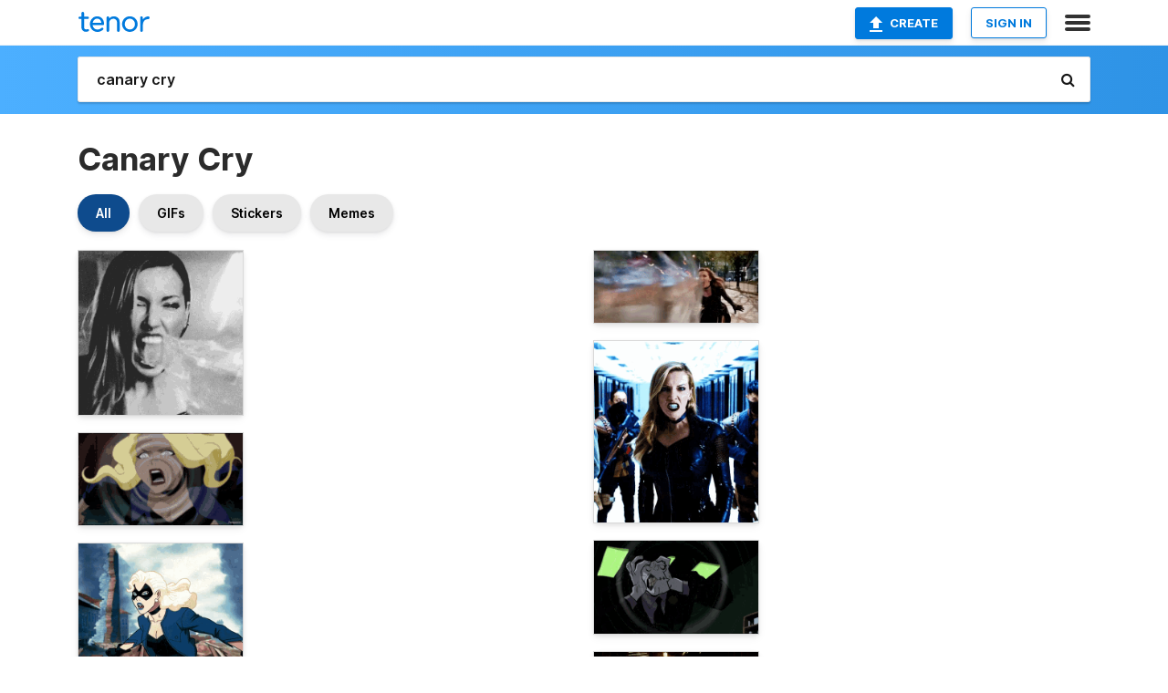

--- FILE ---
content_type: text/html; charset=utf-8
request_url: https://tenor.com/search/canary-cry-gifs
body_size: 29171
content:
<!DOCTYPE html>
<html lang="en" dir="ltr"><head><script id="data" type="text/x-cache" nonce="NTA2Zjg0NzAtOTg0NS00Mjk4LTgyNTgtY2JhMmU3ZDhjYjNh">[base64]</script><title class="dynamic">Canary Cry GIFs | Tenor</title><link class="dynamic" rel="canonical" href="https://tenor.com/search/canary-cry-gifs"><meta class="dynamic" name="keywords" content="canary,cry,gifs,search,memes"><meta class="dynamic" name="description" content="With Tenor, maker of GIF Keyboard, add popular Canary Cry animated GIFs to your conversations. Share the best GIFs now &gt;&gt;&gt;"><meta class="dynamic" name="twitter:title" content="Canary Cry GIFs | Tenor"><meta class="dynamic" name="twitter:description" content="With Tenor, maker of GIF Keyboard, add popular Canary Cry animated GIFs to your conversations. Share the best GIFs now &gt;&gt;&gt;"><meta class="dynamic" name="twitter:site" content="@gifkeyboard"><meta class="dynamic" name="twitter:app:name:iphone" content="GIF Keyboard"><meta class="dynamic" name="twitter:app:name:ipad" content="GIF Keyboard"><meta class="dynamic" name="twitter:app:name:googleplay" content="GIF Keyboard"><meta class="dynamic" name="twitter:app:id:iphone" content="917932200"><meta class="dynamic" name="twitter:app:id:ipad" content="917932200"><meta class="dynamic" name="twitter:app:id:googleplay" content="com.riffsy.FBMGIFApp"><meta class="dynamic" property="al:ios:app_name" content="GIF Keyboard"><meta class="dynamic" property="al:ios:app_store_id" content="917932200"><meta class="dynamic" property="al:android:package" content="com.riffsy.FBMGIFApp"><meta class="dynamic" property="al:android:app_name" content="GIF Keyboard"><meta class="dynamic" property="fb:app_id" content="374882289330575"><meta class="dynamic" property="og:site_name" content="Tenor"><meta class="dynamic" property="og:title" content="Canary Cry GIFs | Tenor"><meta class="dynamic" name="apple-itunes-app" content="app-id=917932200,app-argument=https://tenor.com/search/canary-cry-gifs"><meta class="dynamic" name="twitter:app:url:googleplay" content="riffsy://search/canary%20cry"><meta class="dynamic" property="al:android:url" content="riffsy://search/canary%20cry"><link class="dynamic" rel="alternate" href="android-app://com.riffsy.FBMGIFApp/riffsy/search/canary%20cry"><meta name="twitter:image" content="https://media1.tenor.com/m/steaeLSTMK4AAAAC/laurel-lance-katie-cassidy.gif"><link rel="image_src" href="https://media1.tenor.com/m/steaeLSTMK4AAAAC/laurel-lance-katie-cassidy.gif"><meta class="dynamic" property="og:url" content="https://media1.tenor.com/m/steaeLSTMK4AAAAC/laurel-lance-katie-cassidy.gif"><meta class="dynamic" property="og:description" content="Click to view the GIF"><meta class="dynamic" property="og:type" content="website"><meta class="dynamic" property="og:image" content="https://media1.tenor.com/m/steaeLSTMK4AAAAC/laurel-lance-katie-cassidy.gif"><meta class="dynamic" property="og:image:type" content="image/gif"><meta class="dynamic" property="og:image:width" content="498"><meta class="dynamic" property="og:image:height" content="498"><meta class="dynamic" property="og:video" content="https://media.tenor.com/steaeLSTMK4AAAPo/laurel-lance-katie-cassidy.mp4"><meta class="dynamic" property="og:video:secure_url" content="https://media.tenor.com/steaeLSTMK4AAAPo/laurel-lance-katie-cassidy.mp4"><meta class="dynamic" property="og:video:type" content="video/mp4"><meta class="dynamic" property="og:video:width" content="540"><meta class="dynamic" property="og:video:height" content="540"><meta class="dynamic" property="og:video" content="https://media.tenor.com/steaeLSTMK4AAAPs/laurel-lance-katie-cassidy.webm"><meta class="dynamic" property="og:video:secure_url" content="https://media.tenor.com/steaeLSTMK4AAAPs/laurel-lance-katie-cassidy.webm"><meta class="dynamic" property="og:video:type" content="video/webm"><meta class="dynamic" property="og:video:width" content="540"><meta class="dynamic" property="og:video:height" content="540"><script class="dynamic" type="application/ld+json">{"@context":"http:\u002F\u002Fschema.org","@type":"Article","author":"dinahlance","creator":"dinahlance","headline":"Canary Cry GIFs | Tenor","name":"Canary Cry GIFs | Tenor","url":"https:\u002F\u002Ftenor.com\u002Fsearch\u002Fcanary-cry-gifs","mainEntityOfPage":"https:\u002F\u002Ftenor.com\u002Fsearch\u002Fcanary-cry-gifs","keywords":"canary,cry,gifs,search,memes","dateModified":"2019-01-22T07:53:26.755Z","datePublished":"2019-01-22T07:53:26.755Z","publisher":{"@context":"http:\u002F\u002Fschema.org","@type":"Organization","name":"Tenor","logo":{"@type":"ImageObject","url":"https:\u002F\u002Ftenor.com\u002Fassets\u002Fimg\u002Ftenor-app-icon.png"},"sameAs":["https:\u002F\u002Ftwitter.com\u002Fgifkeyboard","https:\u002F\u002Fwww.facebook.com\u002Ftenorapp\u002F","https:\u002F\u002Fwww.linkedin.com\u002Fcompany\u002Ftenorinc\u002F"]},"image":{"@context":"http:\u002F\u002Fschema.org","@type":"ImageObject","author":"dinahlance","creator":"dinahlance","name":"Canary Cry GIFs | Tenor","keywords":"canary,cry,gifs,search,memes","description":"With Tenor, maker of GIF Keyboard, add popular Canary Cry animated GIFs to your conversations. Share the best GIFs now \u003E\u003E\u003E","url":"https:\u002F\u002Ftenor.com\u002Fsearch\u002Fcanary-cry-gifs","contentUrl":"https:\u002F\u002Fmedia1.tenor.com\u002Fm\u002FsteaeLSTMK4AAAAC\u002Flaurel-lance-katie-cassidy.gif","thumbnailUrl":"https:\u002F\u002Fmedia.tenor.com\u002FsteaeLSTMK4AAAAe\u002Flaurel-lance-katie-cassidy.png","width":498,"height":498,"dateCreated":"2019-01-22T07:53:26.755Z","uploadDate":"2019-01-22T07:53:26.755Z","representativeOfPage":true},"video":{"@context":"http:\u002F\u002Fschema.org","@type":"VideoObject","author":"dinahlance","creator":"dinahlance","name":"Canary Cry GIFs | Tenor","keywords":"canary,cry,gifs,search,memes","description":"With Tenor, maker of GIF Keyboard, add popular Canary Cry animated GIFs to your conversations. Share the best GIFs now \u003E\u003E\u003E","url":"https:\u002F\u002Ftenor.com\u002Fsearch\u002Fcanary-cry-gifs","contentUrl":"https:\u002F\u002Fmedia.tenor.com\u002FsteaeLSTMK4AAAPo\u002Flaurel-lance-katie-cassidy.mp4","thumbnailUrl":"https:\u002F\u002Fmedia.tenor.com\u002FsteaeLSTMK4AAAAe\u002Flaurel-lance-katie-cassidy.png","width":540,"height":540,"dateCreated":"2019-01-22T07:53:26.755Z","uploadDate":"2019-01-22T07:53:26.755Z","duration":"PT0M2S"}}</script><link rel="preconnect" href="https://www.googletagmanager.com"><link rel="preconnect" href="https://www.google-analytics.com"><link rel="dns-prefetch" href="//media.tenor.com"><link rel="preconnect" href="https://media.tenor.com"><link rel="stylesheet" type="text/css" href="/assets/dist/main.min.css?release=r20250506-2-master-6db99"><meta charset="UTF-8"><meta name="viewport" content="width=device-width, initial-scale=1"><link rel="manifest" href="/assets/manifest.json"><link rel="shortcut icon" type="image/png" href="/assets/img/favicon/favicon-16x16.png"><link rel="apple-touch-icon" sizes="57x57" href="/assets/img/favicon/apple-touch-icon-57x57.png"><link rel="apple-touch-icon" sizes="60x60" href="/assets/img/favicon/apple-touch-icon-60x60.png"><link rel="apple-touch-icon" sizes="72x72" href="/assets/img/favicon/apple-touch-icon-72x72.png"><link rel="icon" type="image/png" href="/assets/img/favicon/favicon-16x16.png" sizes="16x16"><link rel="icon" type="image/png" href="/assets/img/favicon/favicon-32x32.png" sizes="32x32"><link rel="search" type="application/opensearchdescription+xml" href="/opensearch.xml" title="Tenor"><link rel="alternate" hreflang="x-default" href="https://tenor.com/search/canary-cry-gifs"><link rel="alternate" hreflang="af" href="https://tenor.com/af/search/canary-cry-gifs"><link rel="alternate" hreflang="am" href="https://tenor.com/am/search/canary-cry-gifs"><link rel="alternate" hreflang="az" href="https://tenor.com/az/search/canary-cry-gifs"><link rel="alternate" hreflang="be" href="https://tenor.com/be/search/canary-cry-gifs"><link rel="alternate" hreflang="bg" href="https://tenor.com/bg/search/canary-cry-gifs"><link rel="alternate" hreflang="bn" href="https://tenor.com/bn/search/canary-cry-gifs"><link rel="alternate" hreflang="bs" href="https://tenor.com/bs/search/canary-cry-gifs"><link rel="alternate" hreflang="ca" href="https://tenor.com/ca/search/canary-cry-gifs"><link rel="alternate" hreflang="cs" href="https://tenor.com/cs/search/canary-cry-gifs"><link rel="alternate" hreflang="da" href="https://tenor.com/da/search/canary-cry-gifs"><link rel="alternate" hreflang="de" href="https://tenor.com/de/search/canary-cry-gifs"><link rel="alternate" hreflang="de-AT" href="https://tenor.com/de-AT/search/canary-cry-gifs"><link rel="alternate" hreflang="de-CH" href="https://tenor.com/de-CH/search/canary-cry-gifs"><link rel="alternate" hreflang="el" href="https://tenor.com/el/search/canary-cry-gifs"><link rel="alternate" hreflang="en-AU" href="https://tenor.com/en-AU/search/canary-cry-gifs"><link rel="alternate" hreflang="en-CA" href="https://tenor.com/en-CA/search/canary-cry-gifs"><link rel="alternate" hreflang="en-GB" href="https://tenor.com/en-GB/search/canary-cry-gifs"><link rel="alternate" hreflang="en-IE" href="https://tenor.com/en-IE/search/canary-cry-gifs"><link rel="alternate" hreflang="en-IN" href="https://tenor.com/en-IN/search/canary-cry-gifs"><link rel="alternate" hreflang="en-NZ" href="https://tenor.com/en-NZ/search/canary-cry-gifs"><link rel="alternate" hreflang="en-SG" href="https://tenor.com/en-SG/search/canary-cry-gifs"><link rel="alternate" hreflang="en-ZA" href="https://tenor.com/en-ZA/search/canary-cry-gifs"><link rel="alternate" hreflang="es" href="https://tenor.com/es/search/canary-cry-gifs"><link rel="alternate" hreflang="es-419" href="https://tenor.com/es-419/search/canary-cry-gifs"><link rel="alternate" hreflang="es-AR" href="https://tenor.com/es-AR/search/canary-cry-gifs"><link rel="alternate" hreflang="es-BO" href="https://tenor.com/es-BO/search/canary-cry-gifs"><link rel="alternate" hreflang="es-CL" href="https://tenor.com/es-CL/search/canary-cry-gifs"><link rel="alternate" hreflang="es-CO" href="https://tenor.com/es-CO/search/canary-cry-gifs"><link rel="alternate" hreflang="es-CR" href="https://tenor.com/es-CR/search/canary-cry-gifs"><link rel="alternate" hreflang="es-DO" href="https://tenor.com/es-DO/search/canary-cry-gifs"><link rel="alternate" hreflang="es-EC" href="https://tenor.com/es-EC/search/canary-cry-gifs"><link rel="alternate" hreflang="es-GT" href="https://tenor.com/es-GT/search/canary-cry-gifs"><link rel="alternate" hreflang="es-HN" href="https://tenor.com/es-HN/search/canary-cry-gifs"><link rel="alternate" hreflang="es-MX" href="https://tenor.com/es-MX/search/canary-cry-gifs"><link rel="alternate" hreflang="es-NI" href="https://tenor.com/es-NI/search/canary-cry-gifs"><link rel="alternate" hreflang="es-PA" href="https://tenor.com/es-PA/search/canary-cry-gifs"><link rel="alternate" hreflang="es-PE" href="https://tenor.com/es-PE/search/canary-cry-gifs"><link rel="alternate" hreflang="es-PR" href="https://tenor.com/es-PR/search/canary-cry-gifs"><link rel="alternate" hreflang="es-PY" href="https://tenor.com/es-PY/search/canary-cry-gifs"><link rel="alternate" hreflang="es-SV" href="https://tenor.com/es-SV/search/canary-cry-gifs"><link rel="alternate" hreflang="es-US" href="https://tenor.com/es-US/search/canary-cry-gifs"><link rel="alternate" hreflang="es-UY" href="https://tenor.com/es-UY/search/canary-cry-gifs"><link rel="alternate" hreflang="es-VE" href="https://tenor.com/es-VE/search/canary-cry-gifs"><link rel="alternate" hreflang="et" href="https://tenor.com/et/search/canary-cry-gifs"><link rel="alternate" hreflang="eu" href="https://tenor.com/eu/search/canary-cry-gifs"><link rel="alternate" hreflang="fi" href="https://tenor.com/fi/search/canary-cry-gifs"><link rel="alternate" hreflang="fil" href="https://tenor.com/fil/search/canary-cry-gifs"><link rel="alternate" hreflang="fr" href="https://tenor.com/fr/search/canary-cry-gifs"><link rel="alternate" hreflang="fr-CA" href="https://tenor.com/fr-CA/search/canary-cry-gifs"><link rel="alternate" hreflang="fr-CH" href="https://tenor.com/fr-CH/search/canary-cry-gifs"><link rel="alternate" hreflang="gl" href="https://tenor.com/gl/search/canary-cry-gifs"><link rel="alternate" hreflang="gu" href="https://tenor.com/gu/search/canary-cry-gifs"><link rel="alternate" hreflang="hi" href="https://tenor.com/hi/search/canary-cry-gifs"><link rel="alternate" hreflang="hr" href="https://tenor.com/hr/search/canary-cry-gifs"><link rel="alternate" hreflang="hu" href="https://tenor.com/hu/search/canary-cry-gifs"><link rel="alternate" hreflang="hy" href="https://tenor.com/hy/search/canary-cry-gifs"><link rel="alternate" hreflang="id" href="https://tenor.com/id/search/canary-cry-gifs"><link rel="alternate" hreflang="is" href="https://tenor.com/is/search/canary-cry-gifs"><link rel="alternate" hreflang="it" href="https://tenor.com/it/search/canary-cry-gifs"><link rel="alternate" hreflang="ja" href="https://tenor.com/ja/search/canary-cry-gifs"><link rel="alternate" hreflang="ka" href="https://tenor.com/ka/search/canary-cry-gifs"><link rel="alternate" hreflang="kk" href="https://tenor.com/kk/search/canary-cry-gifs"><link rel="alternate" hreflang="km" href="https://tenor.com/km/search/canary-cry-gifs"><link rel="alternate" hreflang="kn" href="https://tenor.com/kn/search/canary-cry-gifs"><link rel="alternate" hreflang="ko" href="https://tenor.com/ko/search/canary-cry-gifs"><link rel="alternate" hreflang="ky" href="https://tenor.com/ky/search/canary-cry-gifs"><link rel="alternate" hreflang="lo" href="https://tenor.com/lo/search/canary-cry-gifs"><link rel="alternate" hreflang="lt" href="https://tenor.com/lt/search/canary-cry-gifs"><link rel="alternate" hreflang="lv" href="https://tenor.com/lv/search/canary-cry-gifs"><link rel="alternate" hreflang="mk" href="https://tenor.com/mk/search/canary-cry-gifs"><link rel="alternate" hreflang="ml" href="https://tenor.com/ml/search/canary-cry-gifs"><link rel="alternate" hreflang="mn" href="https://tenor.com/mn/search/canary-cry-gifs"><link rel="alternate" hreflang="mo" href="https://tenor.com/mo/search/canary-cry-gifs"><link rel="alternate" hreflang="mr" href="https://tenor.com/mr/search/canary-cry-gifs"><link rel="alternate" hreflang="ms" href="https://tenor.com/ms/search/canary-cry-gifs"><link rel="alternate" hreflang="my" href="https://tenor.com/my/search/canary-cry-gifs"><link rel="alternate" hreflang="ne" href="https://tenor.com/ne/search/canary-cry-gifs"><link rel="alternate" hreflang="nl" href="https://tenor.com/nl/search/canary-cry-gifs"><link rel="alternate" hreflang="no" href="https://tenor.com/no/search/canary-cry-gifs"><link rel="alternate" hreflang="pa" href="https://tenor.com/pa/search/canary-cry-gifs"><link rel="alternate" hreflang="pl" href="https://tenor.com/pl/search/canary-cry-gifs"><link rel="alternate" hreflang="pt" href="https://tenor.com/pt/search/canary-cry-gifs"><link rel="alternate" hreflang="pt-BR" href="https://tenor.com/pt-BR/search/canary-cry-gifs"><link rel="alternate" hreflang="pt-PT" href="https://tenor.com/pt-PT/search/canary-cry-gifs"><link rel="alternate" hreflang="ro" href="https://tenor.com/ro/search/canary-cry-gifs"><link rel="alternate" hreflang="ru" href="https://tenor.com/ru/search/canary-cry-gifs"><link rel="alternate" hreflang="si" href="https://tenor.com/si/search/canary-cry-gifs"><link rel="alternate" hreflang="sk" href="https://tenor.com/sk/search/canary-cry-gifs"><link rel="alternate" hreflang="sl" href="https://tenor.com/sl/search/canary-cry-gifs"><link rel="alternate" hreflang="sq" href="https://tenor.com/sq/search/canary-cry-gifs"><link rel="alternate" hreflang="sr" href="https://tenor.com/sr/search/canary-cry-gifs"><link rel="alternate" hreflang="sr-Latn" href="https://tenor.com/sr-Latn/search/canary-cry-gifs"><link rel="alternate" hreflang="sv" href="https://tenor.com/sv/search/canary-cry-gifs"><link rel="alternate" hreflang="sw" href="https://tenor.com/sw/search/canary-cry-gifs"><link rel="alternate" hreflang="ta" href="https://tenor.com/ta/search/canary-cry-gifs"><link rel="alternate" hreflang="te" href="https://tenor.com/te/search/canary-cry-gifs"><link rel="alternate" hreflang="th" href="https://tenor.com/th/search/canary-cry-gifs"><link rel="alternate" hreflang="tl" href="https://tenor.com/tl/search/canary-cry-gifs"><link rel="alternate" hreflang="tr" href="https://tenor.com/tr/search/canary-cry-gifs"><link rel="alternate" hreflang="uk" href="https://tenor.com/uk/search/canary-cry-gifs"><link rel="alternate" hreflang="uz" href="https://tenor.com/uz/search/canary-cry-gifs"><link rel="alternate" hreflang="vi" href="https://tenor.com/vi/search/canary-cry-gifs"><link rel="alternate" hreflang="zh-CN" href="https://tenor.com/zh-CN/search/canary-cry-gifs"><link rel="alternate" hreflang="zh-HK" href="https://tenor.com/zh-HK/search/canary-cry-gifs"><link rel="alternate" hreflang="zh-TW" href="https://tenor.com/zh-TW/search/canary-cry-gifs"><link rel="alternate" hreflang="zu" href="https://tenor.com/zu/search/canary-cry-gifs"></head><body><script async type="text/javascript" src="/assets/dist/main.min.js?release=r20250506-2-master-6db99" fetchpriority="high"></script><div id="root"><div class="BaseApp"><div class="Banner TOSBanner hidden"><div class="container"><span class="iconfont-remove" aria-hidden="true"></span>We&#039;ve updated our <span class="linkElements"><a href="/legal-terms" rel="noopener">Terms of Service</a> and <a href="https://policies.google.com/privacy?hl=en" rel="noopener">Privacy Policy</a></span>. By continuing you agree to Tenor&#039;s <span class="linkElements"><a href="/legal-terms" rel="noopener">Terms of Service</a> and <a href="https://policies.google.com/privacy?hl=en" rel="noopener">Privacy Policy</a></span>.</div></div><div class="Banner LanguageBanner hidden"><div class="container"><span class="iconfont-remove" aria-hidden="true"></span><div>Tenor.com has been translated based on your browser&#039;s language setting. If you want to change the language, click <span class="linkElements"><button>here</button></span>.</div></div></div><nav class="NavBar"><div class="container"><span itemscope itemtype="http://schema.org/Organization"><a class="navbar-brand" itemProp="url" href="/"><img src="/assets/img/tenor-logo.svg" width="80" height="22" alt="Tenor logo" itemprop="logo"></a></span><div class="nav-buttons"><div class="account-buttons"><a class="button upload-button" href="/gif-maker?utm_source=nav-bar&amp;utm_medium=internal&amp;utm_campaign=gif-maker-entrypoints"><img src="/assets/icons/upload-icon.svg" width="14" height="17" alt="Upload icon">Create</a><button class="white-button">SIGN IN</button></div><span class=" ToggleMenu"><span class="menu-button navicon-button x ToggleMenu-button"><div class="navicon"></div></span><div class="animated NavMenu"><div class="section"><div class="header">Products</div><ul><li><a href="https://apps.apple.com/app/apple-store/id917932200?pt=39040802&amp;ct=NavGifKeyboard&amp;mt=8" rel="noopener">GIF Keyboard</a></li><li><a href="https://play.google.com/store/apps/details?id=com.riffsy.FBMGIFApp" rel="noopener">Android</a></li><li><a href="/contentpartners">Content Partners</a></li></ul></div><div class="section"><div class="header">Explore</div><ul><li><button>Language</button></li><li><a href="/reactions">Reaction GIFs</a></li><li><a href="/explore">Explore GIFs</a></li></ul></div><div class="section"><div class="header">Company</div><ul><li><a href="/about-us">About</a></li><li><a href="/press">Press</a></li><li><a href="https://blog.tenor.com/" rel="noopener">Blog</a></li><li><a href="https://support.google.com/tenor" rel="noopener">FAQ</a></li><li><a href="/legal-terms">Terms and Privacy</a></li><li><a href="/assets/dist/licenses.txt" rel="noopener">Website Licenses</a></li><li><a href="https://support.google.com/tenor/gethelp?hl=en" rel="noopener">Contact Us</a></li></ul></div><div class="section"><div class="header">API</div><ul><li><a href="/gifapi" rel="noopener">Tenor GIF API</a></li><li><a href="https://developers.google.com/tenor/guides/endpoints" rel="noopener">GIF API Documentation</a></li><li><a href="/gifapi/unity-ar-gif-sdk" rel="noopener">Unity AR SDK</a></li></ul></div></div></span></div></div></nav><div class="TopBarComponent TopSearchBar"><div class="TopBar"><div class="container"><a class="navbar-brand" itemProp="url" href="/"><img src="/assets/img/tenor-logo-white.svg" width="80" height="22" alt="Tenor logo" itemprop="logo"></a><div class="search-bar-wrapper"><form class="SearchBar"><input name="q" value="canary cry" placeholder="Search for GIFs and Stickers" autocomplete="off"><span class="iconfont-search" aria-hidden="true"></span></form></div></div></div></div><div class="SearchPage container page"><!--!--><div class="gallery-container" itemscope itemtype="http://schema.org/ImageGallery"><meta itemprop="url" content="https://tenor.com/search/canary-cry-gifs"><meta itemprop="mainEntityOfPage" content="https://tenor.com/search/canary-cry-gifs"><meta itemprop="keywords" content="canary,cry,gifs,search,memes"><meta itemprop="headline" content="Canary Cry GIFs | Tenor"><meta itemprop="name" content="Canary Cry GIFs | Tenor"><h1>Canary Cry</h1><div class="search"><div class="UniversalSearchFormatToggle"><a class="UniversalSearchFormatToggleButton selected" href="/search/canary-cry-gifs">All</a><a class="UniversalSearchFormatToggleButton" href="/search/canary-cry-gifs?format=gifs">GIFs</a><a class="UniversalSearchFormatToggleButton" href="/search/canary-cry-gifs?format=stickers">Stickers</a><a class="UniversalSearchFormatToggleButton" href="/search/canary-cry-gifs?format=memes">Memes</a></div><div class="UniversalGifList" style="height:3429.782241014799px;"><div class="column"><figure class="UniversalGifListItem clickable" data-index="0" data-width="220" data-height="220" style="top:0px;"><a href="/view/laurel-lance-katie-cassidy-black-siren-black-canary-arrow-gif-13327226"><div class="Gif"><picture><source type="video/mp4" srcset="https://media.tenor.com/steaeLSTMK4AAAP1/laurel-lance-katie-cassidy.mp4 232w"><source media="(max-width:840px)" type="image/webp" srcset="https://media.tenor.com/steaeLSTMK4AAAA1/laurel-lance-katie-cassidy.webp 200w"><img src="https://media.tenor.com/steaeLSTMK4AAAAM/laurel-lance-katie-cassidy.gif" width="180" height="180" alt="a woman is making a funny face with her mouth open" loading="lazy"></picture></div><div class="overlay"></div></a><div class="actions"><span class="GifFavButton FavButton" aria-hidden="true"></span></div><figcaption class="tags"><ul><li><a href="/search/laurel-lance-gifs">#Laurel-Lance</a></li><li><a href="/search/katie-cassidy-gifs">#Katie-Cassidy</a></li></ul></figcaption><!--!--></figure><figure class="UniversalGifListItem clickable" data-index="3" data-width="220" data-height="123" style="top:200px;"><a href="/view/canary-cry-sonic-scream-canary-song-canary-scream-black-canary-gif-14916051"><div class="Gif"><picture><source type="video/mp4" srcset="https://media.tenor.com/vC-TnkOXIKoAAAP1/canary-cry-sonic-scream.mp4 288w"><source media="(max-width:840px)" type="image/webp" srcset="https://media.tenor.com/vC-TnkOXIKoAAAA1/canary-cry-sonic-scream.webp 200w"><img src="https://media.tenor.com/vC-TnkOXIKoAAAAM/canary-cry-sonic-scream.gif" width="180" height="100.63636363636364" alt="a cartoon of a woman with the word fanqueen on the bottom" loading="lazy"></picture></div><div class="overlay"></div></a><div class="actions"><span class="GifFavButton FavButton" aria-hidden="true"></span></div><figcaption class="tags"><ul><li><a href="/search/canary-cry-gifs">#Canary-Cry</a></li><li><a href="/search/sonic-scream-gifs">#Sonic-Scream</a></li></ul></figcaption><!--!--></figure><figure class="UniversalGifListItem clickable" data-index="5" data-width="220" data-height="183" style="top:320.6363636363636px;"><a href="/view/justice-society-dinah-drake-black-canary-canary-cry-gif-20229505"><div class="Gif"><picture><source type="video/mp4" srcset="https://media.tenor.com/f_CEBkmqXbAAAAP1/justice-society-dinah-drake.mp4 288w"><source media="(max-width:840px)" type="image/webp" srcset="https://media.tenor.com/f_CEBkmqXbAAAAA1/justice-society-dinah-drake.webp 200w"><img src="https://media.tenor.com/f_CEBkmqXbAAAAAM/justice-society-dinah-drake.gif" width="180" height="149.72727272727275" alt="a cartoon of a woman in a blue jacket" loading="lazy"></picture></div><div class="overlay"></div></a><div class="actions"><span class="GifFavButton FavButton" aria-hidden="true"></span></div><figcaption class="tags"><ul><li><a href="/search/justice-society-gifs">#Justice-Society</a></li><li><a href="/search/dinah-drake-gifs">#Dinah-Drake</a></li></ul></figcaption><!--!--></figure><figure class="UniversalGifListItem clickable" data-index="7" data-width="220" data-height="124" style="top:490.3636363636364px;"><a href="/view/canary-cry-sonic-scream-fight-gif-14916073"><div class="Gif"><picture><source type="video/mp4" srcset="https://media.tenor.com/7X0hacWcNOIAAAP1/canary-cry-sonic-scream.mp4 258w"><source media="(max-width:840px)" type="image/webp" srcset="https://media.tenor.com/7X0hacWcNOIAAAA1/canary-cry-sonic-scream.webp 200w"><img src="https://media.tenor.com/7X0hacWcNOIAAAAM/canary-cry-sonic-scream.gif" width="180" height="101.45454545454547" alt="a cartoon character with blonde hair and blue eyes is standing in front of a red wall" loading="lazy"></picture></div><div class="overlay"></div></a><div class="actions"><span class="GifFavButton FavButton" aria-hidden="true"></span></div><figcaption class="tags"><ul><li><a href="/search/canary-cry-gifs">#Canary-Cry</a></li><li><a href="/search/sonic-scream-gifs">#Sonic-Scream</a></li><li><a href="/search/fight-gifs">#fight</a></li></ul></figcaption><!--!--></figure><figure class="UniversalGifListItem clickable" data-index="9" data-width="220" data-height="215" style="top:611.8181818181819px;"><a href="/view/black-canary-canary-cry-arrowverse-d-comics-gif-9230370"><div class="Gif"><picture><source type="video/mp4" srcset="https://media.tenor.com/MMvh_aLOZlMAAAP1/black-canary-canary-cry.mp4 320w"><source media="(max-width:840px)" type="image/webp" srcset="https://media.tenor.com/MMvh_aLOZlMAAAA1/black-canary-canary-cry.webp 200w"><img src="https://media.tenor.com/MMvh_aLOZlMAAAAM/black-canary-canary-cry.gif" width="180" height="175.9090909090909" alt="a cartoon drawing of a woman with blonde hair screaming in front of a clock" loading="lazy"></picture></div><div class="overlay"></div></a><div class="actions"><span class="GifFavButton FavButton" aria-hidden="true"></span></div><figcaption class="tags"><ul><li><a href="/search/black-canary-gifs">#Black-Canary</a></li><li><a href="/search/canary-cry-gifs">#Canary-Cry</a></li></ul></figcaption><!--!--></figure><figure class="UniversalGifListItem clickable" data-index="12" data-width="220" data-height="91" style="top:807.7272727272727px;"><a href="/view/black-canary-jurnee-smollett-birds-of-prey-dinah-lance-canary-cry-gif-16025894"><div class="Gif"><picture><source type="video/mp4" srcset="https://media.tenor.com/3T5F3nG_PPUAAAP1/black-canary-jurnee-smollett.mp4 320w"><source media="(max-width:840px)" type="image/webp" srcset="https://media.tenor.com/3T5F3nG_PPUAAAA1/black-canary-jurnee-smollett.webp 200w"><img src="https://media.tenor.com/3T5F3nG_PPUAAAAM/black-canary-jurnee-smollett.gif" width="180" height="74.45454545454545" alt="a woman in a yellow bra is dancing in a dark room with a blue background ." loading="lazy"></picture></div><div class="overlay"></div></a><div class="actions"><span class="GifFavButton FavButton" aria-hidden="true"></span></div><figcaption class="tags"><ul><li><a href="/search/black-canary-gifs">#Black-Canary</a></li><li><a href="/search/jurnee-smollett-gifs">#Jurnee-Smollett</a></li></ul></figcaption><!--!--></figure><figure class="UniversalGifListItem clickable" data-index="13" data-width="220" data-height="163" style="top:902.1818181818182px;"><a href="/view/birds-of-prey-dinah-lance-black-canary-jurnee-smollett-bell-canary-cry-gif-16069779"><div class="Gif"><picture><source type="video/mp4" srcset="https://media.tenor.com/KtOOp3ZViqYAAAP1/birds-of-prey-dinah-lance.mp4 232w"><source media="(max-width:840px)" type="image/webp" srcset="https://media.tenor.com/KtOOp3ZViqYAAAA1/birds-of-prey-dinah-lance.webp 200w"><img src="https://media.tenor.com/KtOOp3ZViqYAAAAM/birds-of-prey-dinah-lance.gif" width="180" height="133.36363636363637" alt="a woman in a yellow crop top is holding another woman in a dark room" loading="lazy"></picture></div><div class="overlay"></div></a><div class="actions"><span class="GifFavButton FavButton" aria-hidden="true"></span></div><figcaption class="tags"><ul><li><a href="/search/birds-of-prey-gifs">#Birds-Of-Prey</a></li><li><a href="/search/dinah-lance-gifs">#Dinah-Lance</a></li></ul></figcaption><!--!--></figure><figure class="UniversalGifListItem clickable" data-index="16" data-width="516" data-height="715" style="top:1055.5454545454545px;"><a href="/gif-maker?utm_source=search-page&amp;utm_medium=internal&amp;utm_campaign=gif-maker-entrypoints"><div class="Gif Card" style="font-size:12.47093023255814px;height:249.4186046511628px;"><div class="header"><p>Click here</p><p>to upload to Tenor</p></div><picture><source type="video/mp4" srcset="/assets/img/gif-maker-entrypoints/search-entrypoint-optimized.mp4 516w"><source type="image/webp" srcset="/assets/img/gif-maker-entrypoints/search-entrypoint-optimized.webp 516w"><img src="/assets/img/gif-maker-entrypoints/search-entrypoint-optimized.gif" width="180" height="146.51162790697674" loading="lazy"></picture><div class="footer"><p>Upload your own GIFs</p></div></div><div class="overlay"></div></a><figcaption class="tags"><ul></ul></figcaption><!--!--></figure><figure class="UniversalGifListItem clickable" data-index="19" data-width="220" data-height="91" style="top:1324.9640591966172px;"><a href="/view/black-canary-birds-of-prey-jurnee-smollett-bell-dc-comics-dinah-lance-gif-16069275"><div class="Gif"><picture><source type="video/mp4" srcset="https://media.tenor.com/Yes3KRKNMpQAAAP1/black-canary-birds-of-prey.mp4 320w"><source media="(max-width:840px)" type="image/webp" srcset="https://media.tenor.com/Yes3KRKNMpQAAAA1/black-canary-birds-of-prey.webp 200w"><img src="https://media.tenor.com/Yes3KRKNMpQAAAAM/black-canary-birds-of-prey.gif" width="180" height="74.45454545454545" alt="a woman in a yellow and blue top is dancing in a dark room with a blue background ." loading="lazy"></picture></div><div class="overlay"></div></a><div class="actions"><span class="GifFavButton FavButton" aria-hidden="true"></span></div><figcaption class="tags"><ul><li><a href="/search/black-canary-gifs">#Black-Canary</a></li><li><a href="/search/birds-of-prey-gifs">#Birds-Of-Prey</a></li></ul></figcaption><!--!--></figure><figure class="UniversalGifListItem clickable" data-index="20" data-width="220" data-height="123" style="top:1419.4186046511627px;"><a href="/view/black-canary-jlu-scream-shout-gif-6713823"><div class="Gif"><picture><source type="video/mp4" srcset="https://media.tenor.com/-GIAzxctP4UAAAP1/black-canary.mp4 320w"><source media="(max-width:840px)" type="image/webp" srcset="https://media.tenor.com/-GIAzxctP4UAAAA1/black-canary.webp 200w"><img src="https://media.tenor.com/-GIAzxctP4UAAAAM/black-canary.gif" width="180" height="100.63636363636364" alt="a close up of a cartoon character &#039;s face with a very angry expression ." loading="lazy"></picture></div><div class="overlay"></div></a><div class="actions"><span class="GifFavButton FavButton" aria-hidden="true"></span></div><figcaption class="tags"><ul><li><a href="/search/black-gifs">#Black</a></li><li><a href="/search/canary-gifs">#Canary</a></li><li><a href="/search/jlu-gifs">#JLU</a></li><li><a href="/search/scream-gifs">#Scream</a></li></ul></figcaption><!--!--></figure><figure class="UniversalGifListItem clickable" data-index="22" data-width="220" data-height="108" style="top:1540.0549682875264px;"><a href="/view/black-canary-dinah-drake-arrowverse-scream-power-gif-16333624"><div class="Gif"><picture><source type="video/mp4" srcset="https://media.tenor.com/EeeJdc-fKukAAAP1/black-canary-dinah-drake.mp4 320w"><source media="(max-width:840px)" type="image/webp" srcset="https://media.tenor.com/EeeJdc-fKukAAAA1/black-canary-dinah-drake.webp 200w"><img src="https://media.tenor.com/EeeJdc-fKukAAAAM/black-canary-dinah-drake.gif" width="180" height="88.36363636363637" alt="a woman in a catwoman costume is running through a dark room ." loading="lazy"></picture></div><div class="overlay"></div></a><div class="actions"><span class="GifFavButton FavButton" aria-hidden="true"></span></div><figcaption class="tags"><ul><li><a href="/search/black-canary-gifs">#Black-Canary</a></li><li><a href="/search/dinah-drake-gifs">#Dinah-Drake</a></li></ul></figcaption><!--!--></figure><figure class="UniversalGifListItem clickable" data-index="24" data-width="220" data-height="123" style="top:1648.4186046511627px;"><a href="/view/canary-cry-black-canary-canary-scream-sonic-scream-gif-14916018"><div class="Gif"><picture><source media="(max-width:840px)" type="video/mp4" srcset="https://media.tenor.com/N3bKGNmIp6oAAAP1/canary-cry-black-canary.mp4 166w"><source media="(max-width:840px)" type="image/webp" srcset="https://media.tenor.com/N3bKGNmIp6oAAAA1/canary-cry-black-canary.webp 200w"><img src="https://media.tenor.com/N3bKGNmIp6oAAAAM/canary-cry-black-canary.gif" width="180" height="100.63636363636364" alt="a cartoon drawing of a woman with blonde hair and red lips" loading="lazy"></picture></div><div class="overlay"></div></a><div class="actions"><span class="GifFavButton FavButton" aria-hidden="true"></span></div><figcaption class="tags"><ul><li><a href="/search/canary-cry-gifs">#Canary-Cry</a></li><li><a href="/search/black-canary-gifs">#Black-Canary</a></li></ul></figcaption><!--!--></figure><figure class="UniversalGifListItem clickable" data-index="26" data-width="220" data-height="123" style="top:1769.0549682875264px;"><a href="/view/black-canary-canary-scream-canary-cry-gif-14916052"><div class="Gif"><picture><source media="(max-width:840px)" type="video/mp4" srcset="https://media.tenor.com/55nL9ZjUxKUAAAP1/black-canary-canary-scream.mp4 166w"><source media="(max-width:840px)" type="image/webp" srcset="https://media.tenor.com/55nL9ZjUxKUAAAA1/black-canary-canary-scream.webp 200w"><img src="https://media.tenor.com/55nL9ZjUxKUAAAAM/black-canary-canary-scream.gif" width="180" height="100.63636363636364" alt="a cartoon of a woman with blonde hair and red lips is labeled fanqueen" loading="lazy"></picture></div><div class="overlay"></div></a><div class="actions"><span class="GifFavButton FavButton" aria-hidden="true"></span></div><figcaption class="tags"><ul><li><a href="/search/black-canary-gifs">#Black-Canary</a></li><li><a href="/search/canary-scream-gifs">#Canary-Scream</a></li></ul></figcaption><!--!--></figure><figure class="UniversalGifListItem clickable" data-index="28" data-width="220" data-height="220" style="top:1889.6913319238902px;"><a href="/view/canary-cry-laurel-lance-arrow-black-siren-black-canary-gif-14031206"><div class="Gif"><picture><source type="video/mp4" srcset="https://media.tenor.com/u_JkSFCeci0AAAP1/canary-cry-laurel-lance.mp4 320w"><source media="(max-width:840px)" type="image/webp" srcset="https://media.tenor.com/u_JkSFCeci0AAAA1/canary-cry-laurel-lance.webp 200w"><img src="https://media.tenor.com/u_JkSFCeci0AAAAM/canary-cry-laurel-lance.gif" width="180" height="180" alt="two women are standing in a dark room and one is wearing a black coat" loading="lazy"></picture></div><div class="overlay"></div></a><div class="actions"><span class="GifFavButton FavButton" aria-hidden="true"></span></div><figcaption class="tags"><ul><li><a href="/search/canary-cry-gifs">#Canary-Cry</a></li><li><a href="/search/laurel-lance-gifs">#Laurel-Lance</a></li><li><a href="/search/arrow-gifs">#arrow</a></li></ul></figcaption><!--!--></figure><figure class="UniversalGifListItem clickable" data-index="31" data-width="220" data-height="183" style="top:2089.69133192389px;"><a href="/view/canary-cry-laurel-lance-dinah-lance-arrow-katie-cassidy-gif-13305843"><div class="Gif"><picture><source type="video/mp4" srcset="https://media.tenor.com/9L5GE81EhxUAAAP1/canary-cry-laurel-lance.mp4 232w"><source media="(max-width:840px)" type="image/webp" srcset="https://media.tenor.com/9L5GE81EhxUAAAA1/canary-cry-laurel-lance.webp 200w"><img src="https://media.tenor.com/9L5GE81EhxUAAAAM/canary-cry-laurel-lance.gif" width="180" height="149.72727272727275" alt="a woman in a black suit is screaming in front of a machine" loading="lazy"></picture></div><div class="overlay"></div></a><div class="actions"><span class="GifFavButton FavButton" aria-hidden="true"></span></div><figcaption class="tags"><ul><li><a href="/search/canary-cry-gifs">#Canary-Cry</a></li><li><a href="/search/laurel-lance-gifs">#Laurel-Lance</a></li></ul></figcaption><!--!--></figure><figure class="UniversalGifListItem clickable" data-index="33" data-width="220" data-height="123" style="top:2259.418604651163px;"><a href="/view/dinah-laurel-black-canary-team-arrow-juliana-harkavy-scream-gif-16373792"><div class="Gif"><picture><source type="video/mp4" srcset="https://media.tenor.com/dLRL-riLaHIAAAP1/dinah-laurel-black-canary.mp4 320w"><source media="(max-width:840px)" type="image/webp" srcset="https://media.tenor.com/dLRL-riLaHIAAAA1/dinah-laurel-black-canary.webp 200w"><img src="https://media.tenor.com/dLRL-riLaHIAAAAM/dinah-laurel-black-canary.gif" width="180" height="100.63636363636364" alt="a woman is screaming in a car at night while a man is holding her ." loading="lazy"></picture></div><div class="overlay"></div></a><div class="actions"><span class="GifFavButton FavButton" aria-hidden="true"></span></div><figcaption class="tags"><ul><li><a href="/search/dinah-laurel-gifs">#Dinah-Laurel</a></li><li><a href="/search/black-canary-gifs">#Black-Canary</a></li></ul></figcaption><!--!--></figure><figure class="UniversalGifListItem clickable" data-index="35" data-width="220" data-height="101" style="top:2380.0549682875267px;"><a href="/view/black-canary-scream-injustice-gif-13960682"><div class="Gif"><picture><source media="(max-width:840px)" type="image/webp" srcset="https://media.tenor.com/R6PgsfcXrmEAAAA1/black-canary-scream.webp 200w"><img src="https://media.tenor.com/R6PgsfcXrmEAAAAM/black-canary-scream.gif" width="180" height="82.63636363636364" alt="a woman in a superhero outfit is screaming with her mouth open" loading="lazy"></picture></div><div class="overlay"></div></a><div class="actions"><span class="GifFavButton FavButton" aria-hidden="true"></span></div><figcaption class="tags"><ul><li><a href="/search/black-canary-gifs">#Black-Canary</a></li><li><a href="/search/scream-gifs">#Scream</a></li><li><a href="/search/injustice-gifs">#Injustice</a></li></ul></figcaption><!--!--></figure><figure class="UniversalGifListItem clickable" data-index="37" data-width="220" data-height="88" style="top:2482.69133192389px;"><a href="/view/injustice2-injustice-batman-black-canary-bruce-wayne-gif-13305827"><div class="Gif"><picture><source media="(max-width:840px)" type="image/webp" srcset="https://media.tenor.com/VTOISKtJxWYAAAA1/injustice2-injustice.webp 200w"><img src="https://media.tenor.com/VTOISKtJxWYAAAAM/injustice2-injustice.gif" width="180" height="72" alt="a poster for injustice 2 online beta shows a man and a woman fighting" loading="lazy"></picture></div><div class="overlay"></div></a><div class="actions"><span class="GifFavButton FavButton" aria-hidden="true"></span></div><figcaption class="tags"><ul><li><a href="/search/injustice2-gifs">#Injustice2</a></li><li><a href="/search/injustice-gifs">#injustice</a></li><li><a href="/search/batman-gifs">#batman</a></li></ul></figcaption><!--!--></figure><figure class="UniversalGifListItem clickable" data-index="38" data-width="220" data-height="91" style="top:2574.69133192389px;"><a href="/view/canary-cry-scream-yell-ahh-black-canary-gif-16011764"><div class="Gif"><picture><source type="video/mp4" srcset="https://media.tenor.com/IMtAUcFZbekAAAP1/canary-cry-scream.mp4 320w"><source media="(max-width:840px)" type="image/webp" srcset="https://media.tenor.com/IMtAUcFZbekAAAA1/canary-cry-scream.webp 200w"><img src="https://media.tenor.com/IMtAUcFZbekAAAAM/canary-cry-scream.gif" width="180" height="74.45454545454545" alt="a group of people are standing in a dark room with a referee" loading="lazy"></picture></div><div class="overlay"></div></a><div class="actions"><span class="GifFavButton FavButton" aria-hidden="true"></span></div><figcaption class="tags"><ul><li><a href="/search/canary-cry-gifs">#Canary-Cry</a></li><li><a href="/search/scream-gifs">#Scream</a></li><li><a href="/search/yell-gifs">#Yell</a></li><li><a href="/search/ahh-gifs">#Ahh</a></li></ul></figcaption><!--!--></figure><figure class="UniversalGifListItem clickable" data-index="39" data-width="220" data-height="123" style="top:2669.1458773784357px;"><a href="/view/dinah-drake-black-canary-arrowverse-juliana-harkavy-team-arrow-gif-16373977"><div class="Gif"><picture><source type="video/mp4" srcset="https://media.tenor.com/ik_RCiFmpk0AAAP1/dinah-drake-black-canary.mp4 320w"><source media="(max-width:840px)" type="image/webp" srcset="https://media.tenor.com/ik_RCiFmpk0AAAA1/dinah-drake-black-canary.webp 200w"><img src="https://media.tenor.com/ik_RCiFmpk0AAAAM/dinah-drake-black-canary.gif" width="180" height="100.63636363636364" alt="a woman is drinking from a glass while smoking a cigarette ." loading="lazy"></picture></div><div class="overlay"></div></a><div class="actions"><span class="GifFavButton FavButton" aria-hidden="true"></span></div><figcaption class="tags"><ul><li><a href="/search/dinah-drake-gifs">#Dinah-Drake</a></li><li><a href="/search/black-canary-gifs">#Black-Canary</a></li></ul></figcaption><!--!--></figure><figure class="UniversalGifListItem clickable" data-index="41" data-width="220" data-height="110" style="top:2789.782241014799px;"><a href="/view/dinah-laurel-black-canary-team-arrow-juliana-harkavy-black-gif-16373793"><div class="Gif"><picture><source type="video/mp4" srcset="https://media.tenor.com/uCut9Zz57pwAAAP1/dinah-laurel-black-canary.mp4 320w"><source media="(max-width:840px)" type="image/webp" srcset="https://media.tenor.com/uCut9Zz57pwAAAA1/dinah-laurel-black-canary.webp 200w"><img src="https://media.tenor.com/uCut9Zz57pwAAAAM/dinah-laurel-black-canary.gif" width="180" height="90" alt="a woman is standing on a balcony with the word black in yellow" loading="lazy"></picture></div><div class="overlay"></div></a><div class="actions"><span class="GifFavButton FavButton" aria-hidden="true"></span></div><figcaption class="tags"><ul><li><a href="/search/dinah-laurel-gifs">#Dinah-Laurel</a></li><li><a href="/search/black-canary-gifs">#Black-Canary</a></li></ul></figcaption><!--!--></figure><figure class="UniversalGifListItem clickable" data-index="43" data-width="220" data-height="220" style="top:2899.782241014799px;"><a href="/view/black-canary-cry-gif-4992269"><div class="Gif"><picture><source type="video/mp4" srcset="https://media.tenor.com/-4ltwtBtNvQAAAP1/black-canary-cry.mp4 244w"><source media="(max-width:840px)" type="image/webp" srcset="https://media.tenor.com/-4ltwtBtNvQAAAA1/black-canary-cry.webp 200w"><img src="https://media.tenor.com/-4ltwtBtNvQAAAAM/black-canary-cry.gif" width="180" height="180" alt="a woman in a superhero costume is screaming and sticking her tongue out" style="background-color:#231b14;" loading="lazy"></picture></div><div class="overlay"></div></a><div class="actions"><span class="GifFavButton FavButton" aria-hidden="true"></span></div><figcaption class="tags"><ul><li><a href="/search/black-canary-gifs">#Black-Canary</a></li><li><a href="/search/cry-gifs">#Cry</a></li></ul></figcaption><!--!--></figure><figure class="UniversalGifListItem clickable" data-index="46" data-width="220" data-height="106" style="top:3099.782241014799px;"><a href="/view/laurel-lance-katie-cassidy-black-siren-black-canary-arrow-gif-13327218"><div class="Gif"><picture><source type="video/mp4" srcset="https://media.tenor.com/I6w0c8DOcAUAAAP1/laurel-lance-katie-cassidy.mp4 320w"><source media="(max-width:840px)" type="image/webp" srcset="https://media.tenor.com/I6w0c8DOcAUAAAA1/laurel-lance-katie-cassidy.webp 200w"><img src="https://media.tenor.com/I6w0c8DOcAUAAAAM/laurel-lance-katie-cassidy.gif" width="180" height="86.72727272727273" alt="a woman in a purple jacket is standing in front of a purple table ." loading="lazy"></picture></div><div class="overlay"></div></a><div class="actions"><span class="GifFavButton FavButton" aria-hidden="true"></span></div><figcaption class="tags"><ul><li><a href="/search/laurel-lance-gifs">#Laurel-Lance</a></li><li><a href="/search/katie-cassidy-gifs">#Katie-Cassidy</a></li></ul></figcaption><!--!--></figure><figure class="UniversalGifListItem clickable" data-index="48" data-width="220" data-height="122" style="top:3206.5095137420717px;"><a href="/view/birds-of-prey-black-canary-dinah-lance-jurnee-smollett-bell-singing-gif-16009057"><div class="Gif"><picture><source media="(max-width:840px)" type="image/webp" srcset="https://media.tenor.com/xf4GUK0J8bcAAAA1/birds-of-prey-black-canary.webp 200w"><img src="https://media.tenor.com/xf4GUK0J8bcAAAAM/birds-of-prey-black-canary.gif" width="180" height="99.81818181818183" alt="a martini is being poured into a glass with a woman in the background" loading="lazy"></picture></div><div class="overlay"></div></a><div class="actions"><span class="GifFavButton FavButton" aria-hidden="true"></span></div><figcaption class="tags"><ul><li><a href="/search/birds-of-prey-gifs">#Birds-Of-Prey</a></li><li><a href="/search/black-canary-gifs">#Black-Canary</a></li></ul></figcaption><!--!--></figure></div><div class="column"><figure class="UniversalGifListItem clickable" data-index="1" data-width="220" data-height="96" style="top:0px;"><a href="/view/black-siren-siren-cry-canary-cry-arrow-gif-5561120"><div class="Gif"><picture><source type="video/mp4" srcset="https://media.tenor.com/nU_ONg7scAMAAAP1/black-siren-siren-cry.mp4 320w"><source media="(max-width:840px)" type="image/webp" srcset="https://media.tenor.com/nU_ONg7scAMAAAA1/black-siren-siren-cry.webp 200w"><img src="https://media.tenor.com/nU_ONg7scAMAAAAM/black-siren-siren-cry.gif" width="180" height="78.54545454545455" alt="a woman in a black dress is standing on the side of a city street at night ." style="background-color:#4e4138;" loading="lazy"></picture></div><div class="overlay"></div></a><div class="actions"><span class="GifFavButton FavButton" aria-hidden="true"></span></div><figcaption class="tags"><ul><li><a href="/search/black-siren-gifs">#Black-Siren</a></li><li><a href="/search/siren-cry-gifs">#Siren-Cry</a></li><li><a href="/search/canary-cry-gifs">#Canary-Cry</a></li></ul></figcaption><!--!--></figure><figure class="UniversalGifListItem clickable" data-index="2" data-width="220" data-height="244" style="top:98.54545454545455px;"><a href="/view/canary-cry-laurel-lance-dinah-lance-arrow-katie-cassidy-gif-13305836"><div class="Gif"><picture><source type="video/mp4" srcset="https://media.tenor.com/11M-Otd68ewAAAP1/canary-cry-laurel-lance.mp4 288w"><source media="(max-width:840px)" type="image/webp" srcset="https://media.tenor.com/11M-Otd68ewAAAA1/canary-cry-laurel-lance.webp 180w"><img src="https://media.tenor.com/11M-Otd68ewAAAAM/canary-cry-laurel-lance.gif" width="180" height="199.63636363636365" alt="a woman in a black leather outfit stands in a hallway" loading="lazy"></picture></div><div class="overlay"></div></a><div class="actions"><span class="GifFavButton FavButton" aria-hidden="true"></span></div><figcaption class="tags"><ul><li><a href="/search/canary-cry-gifs">#Canary-Cry</a></li><li><a href="/search/laurel-lance-gifs">#Laurel-Lance</a></li></ul></figcaption><!--!--></figure><figure class="UniversalGifListItem clickable" data-index="4" data-width="220" data-height="124" style="top:318.1818181818182px;"><a href="/view/canary-cry-canary-scream-sonic-scream-black-canary-gif-14916116"><div class="Gif"><picture><source media="(max-width:840px)" type="video/mp4" srcset="https://media.tenor.com/_ZxnQYJ-6lQAAAP1/canary-cry-canary-scream.mp4 208w"><source media="(max-width:840px)" type="image/webp" srcset="https://media.tenor.com/_ZxnQYJ-6lQAAAA1/canary-cry-canary-scream.webp 200w"><img src="https://media.tenor.com/_ZxnQYJ-6lQAAAAM/canary-cry-canary-scream.gif" width="180" height="101.45454545454547" alt="a cartoon drawing of a woman with blonde hair" loading="lazy"></picture></div><div class="overlay"></div></a><div class="actions"><span class="GifFavButton FavButton" aria-hidden="true"></span></div><figcaption class="tags"><ul><li><a href="/search/canary-cry-gifs">#Canary-Cry</a></li><li><a href="/search/canary-scream-gifs">#Canary-Scream</a></li></ul></figcaption><!--!--></figure><figure class="UniversalGifListItem clickable" data-index="6" data-width="220" data-height="102" style="top:439.6363636363636px;"><a href="/view/laurel-lance-katie-cassidy-black-siren-black-canary-arrow-gif-13327205"><div class="Gif"><picture><source type="video/mp4" srcset="https://media.tenor.com/010SaUZ1hz0AAAP1/laurel-lance-katie-cassidy.mp4 320w"><source media="(max-width:840px)" type="image/webp" srcset="https://media.tenor.com/010SaUZ1hz0AAAA1/laurel-lance-katie-cassidy.webp 200w"><img src="https://media.tenor.com/010SaUZ1hz0AAAAM/laurel-lance-katie-cassidy.gif" width="180" height="83.45454545454545" alt="a woman in a black leather jacket is screaming at a man in a dark room ." loading="lazy"></picture></div><div class="overlay"></div></a><div class="actions"><span class="GifFavButton FavButton" aria-hidden="true"></span></div><figcaption class="tags"><ul><li><a href="/search/laurel-lance-gifs">#Laurel-Lance</a></li><li><a href="/search/katie-cassidy-gifs">#Katie-Cassidy</a></li></ul></figcaption><!--!--></figure><figure class="UniversalGifListItem clickable" data-index="8" data-width="220" data-height="165" style="top:543.0909090909091px;"><a href="/view/black-canary-leserve-gif-25713799"><div class="Gif"><picture><source media="(max-width:840px)" type="video/mp4" srcset="https://media.tenor.com/S2thuW0BRdgAAAP1/black-canary-leserve.mp4 186w"><source media="(max-width:840px)" type="image/webp" srcset="https://media.tenor.com/S2thuW0BRdgAAAA1/black-canary-leserve.webp 200w"><img src="https://media.tenor.com/S2thuW0BRdgAAAAM/black-canary-leserve.gif" width="180" height="135" alt="a cartoon of a woman screaming with a circle around her head ." loading="lazy"></picture></div><div class="overlay"></div></a><div class="actions"><span class="GifFavButton FavButton" aria-hidden="true"></span></div><figcaption class="tags"><ul><li><a href="/search/black-canary-leserve-gifs">#Black-Canary-Leserve</a></li></ul></figcaption><!--!--></figure><figure class="UniversalGifListItem clickable" data-index="10" data-width="220" data-height="102" style="top:698.0909090909091px;"><a href="/view/laurel-lance-katie-cassidy-black-siren-black-canary-arrow-gif-13327204"><div class="Gif"><picture><source type="video/mp4" srcset="https://media.tenor.com/KrUL5UJvb6sAAAP1/laurel-lance-katie-cassidy.mp4 320w"><source media="(max-width:840px)" type="image/webp" srcset="https://media.tenor.com/KrUL5UJvb6sAAAA1/laurel-lance-katie-cassidy.webp 200w"><img src="https://media.tenor.com/KrUL5UJvb6sAAAAM/laurel-lance-katie-cassidy.gif" width="180" height="83.45454545454545" alt="a woman in a blue shirt is running through a dark forest" loading="lazy"></picture></div><div class="overlay"></div></a><div class="actions"><span class="GifFavButton FavButton" aria-hidden="true"></span></div><figcaption class="tags"><ul><li><a href="/search/laurel-lance-gifs">#Laurel-Lance</a></li><li><a href="/search/katie-cassidy-gifs">#Katie-Cassidy</a></li></ul></figcaption><!--!--></figure><figure class="UniversalGifListItem clickable" data-index="11" data-width="220" data-height="124" style="top:801.5454545454546px;"><a href="/view/canary-cry-sonic-scream-canary-scream-gif-14916084"><div class="Gif"><picture><source type="video/mp4" srcset="https://media.tenor.com/KtWRqkwQKykAAAP1/canary-cry-sonic-scream.mp4 232w"><source media="(max-width:840px)" type="image/webp" srcset="https://media.tenor.com/KtWRqkwQKykAAAA1/canary-cry-sonic-scream.webp 200w"><img src="https://media.tenor.com/KtWRqkwQKykAAAAM/canary-cry-sonic-scream.gif" width="180" height="101.45454545454547" alt="a close up of a cartoon character &#039;s face with a red lip" loading="lazy"></picture></div><div class="overlay"></div></a><div class="actions"><span class="GifFavButton FavButton" aria-hidden="true"></span></div><figcaption class="tags"><ul><li><a href="/search/canary-cry-gifs">#Canary-Cry</a></li><li><a href="/search/sonic-scream-gifs">#Sonic-Scream</a></li></ul></figcaption><!--!--></figure><figure class="UniversalGifListItem clickable" data-index="14" data-width="220" data-height="122" style="top:923.0000000000001px;"><a href="/view/birds-of-prey-black-canary-dinah-lance-jurnee-smollett-bell-canary-cry-gif-16009062"><div class="Gif"><picture><source type="video/mp4" srcset="https://media.tenor.com/mfLakZiDFqEAAAP1/birds-of-prey-black-canary.mp4 320w"><source media="(max-width:840px)" type="image/webp" srcset="https://media.tenor.com/mfLakZiDFqEAAAA1/birds-of-prey-black-canary.webp 200w"><img src="https://media.tenor.com/mfLakZiDFqEAAAAM/birds-of-prey-black-canary.gif" width="180" height="99.81818181818183" alt="a woman in a yellow top is holding a sword in her hand ." loading="lazy"></picture></div><div class="overlay"></div></a><div class="actions"><span class="GifFavButton FavButton" aria-hidden="true"></span></div><figcaption class="tags"><ul><li><a href="/search/birds-of-prey-gifs">#Birds-Of-Prey</a></li><li><a href="/search/black-canary-gifs">#Black-Canary</a></li></ul></figcaption><!--!--></figure><figure class="UniversalGifListItem clickable" data-index="15" data-width="220" data-height="163" style="top:1042.818181818182px;"><a href="/view/birds-of-prey-dinah-lance-black-canary-jurnee-smollett-bell-canary-cry-gif-16069777"><div class="Gif"><picture><source type="video/mp4" srcset="https://media.tenor.com/qjIEczE1BWgAAAP1/birds-of-prey-dinah-lance.mp4 320w"><source media="(max-width:840px)" type="image/webp" srcset="https://media.tenor.com/qjIEczE1BWgAAAA1/birds-of-prey-dinah-lance.webp 200w"><img src="https://media.tenor.com/qjIEczE1BWgAAAAM/birds-of-prey-dinah-lance.gif" width="180" height="133.36363636363637" alt="a woman in a blue dress is standing in front of a glowing archway" loading="lazy"></picture></div><div class="overlay"></div></a><div class="actions"><span class="GifFavButton FavButton" aria-hidden="true"></span></div><figcaption class="tags"><ul><li><a href="/search/birds-of-prey-gifs">#Birds-Of-Prey</a></li><li><a href="/search/dinah-lance-gifs">#Dinah-Lance</a></li></ul></figcaption><!--!--></figure><figure class="UniversalGifListItem clickable" data-index="17" data-width="220" data-height="122" style="top:1196.1818181818185px;"><a href="/view/laurel-lance-katie-cassidy-black-siren-black-canary-arrow-gif-13327234"><div class="Gif"><picture><source media="(max-width:840px)" type="image/webp" srcset="https://media.tenor.com/JLjFNrQnlc0AAAA1/laurel-lance-katie-cassidy.webp 200w"><img src="https://media.tenor.com/JLjFNrQnlc0AAAAM/laurel-lance-katie-cassidy.gif" width="180" height="99.81818181818183" alt="a woman is standing in front of a window with a bubble behind her" loading="lazy"></picture></div><div class="overlay"></div></a><div class="actions"><span class="GifFavButton FavButton" aria-hidden="true"></span></div><figcaption class="tags"><ul><li><a href="/search/laurel-lance-gifs">#Laurel-Lance</a></li><li><a href="/search/katie-cassidy-gifs">#Katie-Cassidy</a></li></ul></figcaption><!--!--></figure><figure class="UniversalGifListItem clickable" data-index="18" data-width="220" data-height="122" style="top:1316.0000000000002px;"><a href="/view/laurel-lance-arrow-black-canary-canary-cry-gif-15422767"><div class="Gif"><picture><source type="video/mp4" srcset="https://media.tenor.com/3tOHjsr9aPkAAAP1/laurel-lance.mp4 258w"><source media="(max-width:840px)" type="image/webp" srcset="https://media.tenor.com/3tOHjsr9aPkAAAA1/laurel-lance.webp 200w"><img src="https://media.tenor.com/3tOHjsr9aPkAAAAM/laurel-lance.gif" width="180" height="99.81818181818183" alt="a woman is wearing a mask and holding a green arrow in her hand ." loading="lazy"></picture></div><div class="overlay"></div></a><div class="actions"><span class="GifFavButton FavButton" aria-hidden="true"></span></div><figcaption class="tags"><ul><li><a href="/search/laurel-gifs">#Laurel</a></li><li><a href="/search/lance-gifs">#Lance</a></li><li><a href="/search/arrow-gifs">#Arrow</a></li><li><a href="/search/black-canary-gifs">#Black-Canary</a></li></ul></figcaption><!--!--></figure><figure class="UniversalGifListItem clickable" data-index="21" data-width="220" data-height="183" style="top:1435.818181818182px;"><a href="/view/justice-society-black-canary-dinah-drake-canary-cry-fighting-gif-20229562"><div class="Gif"><picture><source media="(max-width:840px)" type="video/mp4" srcset="https://media.tenor.com/_DmSkZFeZe4AAAP1/justice-society-black-canary.mp4 166w"><source media="(max-width:840px)" type="image/webp" srcset="https://media.tenor.com/_DmSkZFeZe4AAAA1/justice-society-black-canary.webp 200w"><img src="https://media.tenor.com/_DmSkZFeZe4AAAAM/justice-society-black-canary.gif" width="180" height="149.72727272727275" alt="a cartoon of a woman wearing a mask with blue lips" loading="lazy"></picture></div><div class="overlay"></div></a><div class="actions"><span class="GifFavButton FavButton" aria-hidden="true"></span></div><figcaption class="tags"><ul><li><a href="/search/justice-society-gifs">#Justice-Society</a></li><li><a href="/search/black-canary-gifs">#Black-Canary</a></li></ul></figcaption><!--!--></figure><figure class="UniversalGifListItem clickable" data-index="23" data-width="220" data-height="124" style="top:1605.5454545454547px;"><a href="/view/scream-black-canary-gif-18953899"><div class="Gif"><picture><source type="video/mp4" srcset="https://media.tenor.com/hl5Okn4LLZYAAAP1/scream-black.mp4 232w"><source media="(max-width:840px)" type="image/webp" srcset="https://media.tenor.com/hl5Okn4LLZYAAAA1/scream-black.webp 200w"><img src="https://media.tenor.com/hl5Okn4LLZYAAAAM/scream-black.gif" width="180" height="101.45454545454547" alt="a cartoon character with blonde hair and blue eyes has a very angry look on her face" loading="lazy"></picture></div><div class="overlay"></div></a><div class="actions"><span class="GifFavButton FavButton" aria-hidden="true"></span></div><figcaption class="tags"><ul><li><a href="/search/scream-gifs">#scream</a></li><li><a href="/search/black-gifs">#black</a></li><li><a href="/search/canary-gifs">#canary</a></li></ul></figcaption><!--!--></figure><figure class="UniversalGifListItem clickable" data-index="25" data-width="220" data-height="116" style="top:1727.0000000000002px;"><a href="/view/scream-birds-of-prey-queen-gif-16008998"><div class="Gif"><picture><source type="video/mp4" srcset="https://media.tenor.com/cqUR-bmKxToAAAP1/scream-birds.mp4 320w"><source media="(max-width:840px)" type="image/webp" srcset="https://media.tenor.com/cqUR-bmKxToAAAA1/scream-birds.webp 200w"><img src="https://media.tenor.com/cqUR-bmKxToAAAAM/scream-birds.gif" width="180" height="94.90909090909092" alt="a woman with long hair is screaming with her mouth open in a dark room ." loading="lazy"></picture></div><div class="overlay"></div></a><div class="actions"><span class="GifFavButton FavButton" aria-hidden="true"></span></div><figcaption class="tags"><ul><li><a href="/search/scream-gifs">#scream</a></li><li><a href="/search/birds-gifs">#birds</a></li><li><a href="/search/of-gifs">#of</a></li><li><a href="/search/prey-gifs">#prey</a></li></ul></figcaption><!--!--></figure><figure class="UniversalGifListItem clickable" data-index="27" data-width="220" data-height="124" style="top:1841.9090909090912px;"><a href="/view/justice-league-black-canary-gif-8384838"><div class="Gif"><picture><source type="video/mp4" srcset="https://media.tenor.com/03eiRlKHSw4AAAP1/justice-league-black-canary.mp4 320w"><source media="(max-width:840px)" type="image/webp" srcset="https://media.tenor.com/03eiRlKHSw4AAAA1/justice-league-black-canary.webp 200w"><img src="https://media.tenor.com/03eiRlKHSw4AAAAM/justice-league-black-canary.gif" width="180" height="101.45454545454547" alt="a cartoon of a woman with a circle around her head" loading="lazy"></picture></div><div class="overlay"></div></a><div class="actions"><span class="GifFavButton FavButton" aria-hidden="true"></span></div><figcaption class="tags"><ul><li><a href="/search/justice-league-gifs">#Justice-League</a></li><li><a href="/search/black-canary-gifs">#Black-Canary</a></li></ul></figcaption><!--!--></figure><figure class="UniversalGifListItem clickable" data-index="29" data-width="220" data-height="124" style="top:1963.3636363636367px;"><a href="/view/canary-cry-sonic-scream-canary-scream-gif-14916280"><div class="Gif"><picture><source type="video/mp4" srcset="https://media.tenor.com/ICoN3Jhad8cAAAP1/canary-cry-sonic-scream.mp4 320w"><source media="(max-width:840px)" type="image/webp" srcset="https://media.tenor.com/ICoN3Jhad8cAAAA1/canary-cry-sonic-scream.webp 200w"><img src="https://media.tenor.com/ICoN3Jhad8cAAAAM/canary-cry-sonic-scream.gif" width="180" height="101.45454545454547" alt="a woman in a black jacket is screaming in a green room" loading="lazy"></picture></div><div class="overlay"></div></a><div class="actions"><span class="GifFavButton FavButton" aria-hidden="true"></span></div><figcaption class="tags"><ul><li><a href="/search/canary-cry-gifs">#Canary-Cry</a></li><li><a href="/search/sonic-scream-gifs">#Sonic-Scream</a></li></ul></figcaption><!--!--></figure><figure class="UniversalGifListItem clickable" data-index="30" data-width="220" data-height="124" style="top:2084.818181818182px;"><a href="/view/canary-cry-sonic-scream-canary-scream-black-canary-gif-14916196"><div class="Gif"><picture><source media="(max-width:840px)" type="video/mp4" srcset="https://media.tenor.com/ml5vHKM6mW4AAAP1/canary-cry-sonic-scream.mp4 132w"><source media="(max-width:840px)" type="image/webp" srcset="https://media.tenor.com/ml5vHKM6mW4AAAA1/canary-cry-sonic-scream.webp 200w"><img src="https://media.tenor.com/ml5vHKM6mW4AAAAM/canary-cry-sonic-scream.gif" width="180" height="101.45454545454547" alt="a cartoon drawing of a woman running down a city street" loading="lazy"></picture></div><div class="overlay"></div></a><div class="actions"><span class="GifFavButton FavButton" aria-hidden="true"></span></div><figcaption class="tags"><ul><li><a href="/search/canary-cry-gifs">#Canary-Cry</a></li><li><a href="/search/sonic-scream-gifs">#Sonic-Scream</a></li></ul></figcaption><!--!--></figure><figure class="UniversalGifListItem clickable" data-index="32" data-width="220" data-height="102" style="top:2206.2727272727275px;"><a href="/view/dinah-lance-black-canary-dc-dc-comics-canary-kiss-gif-13327171"><div class="Gif"><picture><source media="(max-width:840px)" type="image/webp" srcset="https://media.tenor.com/UV9Sw-27zKYAAAA1/dinah-lance-black-canary.webp 200w"><img src="https://media.tenor.com/UV9Sw-27zKYAAAAM/dinah-lance-black-canary.gif" width="180" height="83.45454545454545" alt="a new episode of cartoon network is shown" loading="lazy"></picture></div><div class="overlay"></div></a><div class="actions"><span class="GifFavButton FavButton" aria-hidden="true"></span></div><figcaption class="tags"><ul><li><a href="/search/dinah-lance-gifs">#Dinah-Lance</a></li><li><a href="/search/black-canary-gifs">#Black-Canary</a></li><li><a href="/search/dc-gifs">#dc</a></li></ul></figcaption><!--!--></figure><figure class="UniversalGifListItem clickable" data-index="34" data-width="220" data-height="124" style="top:2309.727272727273px;"><a href="/view/canary-cry-sonic-scream-canary-scream-gif-14916281"><div class="Gif"><picture><source type="video/mp4" srcset="https://media.tenor.com/OH0y1-2FzkgAAAP1/canary-cry-sonic-scream.mp4 320w"><source media="(max-width:840px)" type="image/webp" srcset="https://media.tenor.com/OH0y1-2FzkgAAAA1/canary-cry-sonic-scream.webp 200w"><img src="https://media.tenor.com/OH0y1-2FzkgAAAAM/canary-cry-sonic-scream.gif" width="180" height="101.45454545454547" alt="a woman is running down a street at night" loading="lazy"></picture></div><div class="overlay"></div></a><div class="actions"><span class="GifFavButton FavButton" aria-hidden="true"></span></div><figcaption class="tags"><ul><li><a href="/search/canary-cry-gifs">#Canary-Cry</a></li><li><a href="/search/sonic-scream-gifs">#Sonic-Scream</a></li></ul></figcaption><!--!--></figure><figure class="UniversalGifListItem clickable" data-index="36" data-width="220" data-height="312" style="top:2431.1818181818185px;"><a href="/view/birdsofprey-gif-22508696"><div class="Gif"><picture><source media="(max-width:840px)" type="video/mp4" srcset="https://media.tenor.com/ogTrJaOIWy4AAAP1/birdsofprey.mp4 118w"><source media="(max-width:840px)" type="image/webp" srcset="https://media.tenor.com/ogTrJaOIWy4AAAA1/birdsofprey.webp 142w"><img src="https://media.tenor.com/ogTrJaOIWy4AAAAM/birdsofprey.gif" width="180" height="255.27272727272728" alt="a movie poster for aves de rapina shows a woman screaming" loading="lazy"></picture></div><div class="overlay"></div></a><div class="actions"><span class="GifFavButton FavButton" aria-hidden="true"></span></div><figcaption class="tags"><ul><li><a href="/search/birdsofprey-gifs">#BIRDSOFPREY</a></li></ul></figcaption><!--!--></figure><figure class="UniversalGifListItem clickable" data-index="40" data-width="220" data-height="123" style="top:2706.454545454546px;"><a href="/view/dinah-drake-black-canary-arrowverse-juliana-harkavy-team-arrow-gif-16374000"><div class="Gif"><picture><source type="video/mp4" srcset="https://media.tenor.com/5869t_0IogYAAAP1/dinah-drake-black-canary.mp4 232w"><source media="(max-width:840px)" type="image/webp" srcset="https://media.tenor.com/5869t_0IogYAAAA1/dinah-drake-black-canary.webp 200w"><img src="https://media.tenor.com/5869t_0IogYAAAAM/dinah-drake-black-canary.gif" width="180" height="100.63636363636364" alt="two women are fighting in a parking lot with the cw logo in the background" loading="lazy"></picture></div><div class="overlay"></div></a><div class="actions"><span class="GifFavButton FavButton" aria-hidden="true"></span></div><figcaption class="tags"><ul><li><a href="/search/dinah-drake-gifs">#Dinah-Drake</a></li><li><a href="/search/black-canary-gifs">#Black-Canary</a></li></ul></figcaption><!--!--></figure><figure class="UniversalGifListItem clickable" data-index="42" data-width="220" data-height="102" style="top:2827.0909090909095px;"><a href="/view/birds-of-prey-black-canary-dinah-lance-jurnee-smollett-bell-canary-cry-gif-16293350"><div class="Gif"><picture><source type="video/mp4" srcset="https://media.tenor.com/pe-0rdKrxJoAAAP1/birds-of-prey-black-canary.mp4 232w"><source media="(max-width:840px)" type="image/webp" srcset="https://media.tenor.com/pe-0rdKrxJoAAAA1/birds-of-prey-black-canary.webp 200w"><img src="https://media.tenor.com/pe-0rdKrxJoAAAAM/birds-of-prey-black-canary.gif" width="180" height="83.45454545454545" alt="a ferris wheel is visible through a dark tunnel" loading="lazy"></picture></div><div class="overlay"></div></a><div class="actions"><span class="GifFavButton FavButton" aria-hidden="true"></span></div><figcaption class="tags"><ul><li><a href="/search/birds-of-prey-gifs">#Birds-Of-Prey</a></li><li><a href="/search/black-canary-gifs">#Black-Canary</a></li></ul></figcaption><!--!--></figure><figure class="UniversalGifListItem clickable" data-index="44" data-width="220" data-height="102" style="top:2930.545454545455px;"><a href="/view/laurel-lance-katie-cassidy-black-siren-black-canary-arrow-gif-13327211"><div class="Gif"><picture><source type="video/mp4" srcset="https://media.tenor.com/PVwyUfxEgzsAAAP1/laurel-lance-katie-cassidy.mp4 320w"><source media="(max-width:840px)" type="image/webp" srcset="https://media.tenor.com/PVwyUfxEgzsAAAA1/laurel-lance-katie-cassidy.webp 200w"><img src="https://media.tenor.com/PVwyUfxEgzsAAAAM/laurel-lance-katie-cassidy.gif" width="180" height="83.45454545454545" alt="a man is standing in front of a window in a dark room with a painting on the wall ." loading="lazy"></picture></div><div class="overlay"></div></a><div class="actions"><span class="GifFavButton FavButton" aria-hidden="true"></span></div><figcaption class="tags"><ul><li><a href="/search/laurel-lance-gifs">#Laurel-Lance</a></li><li><a href="/search/katie-cassidy-gifs">#Katie-Cassidy</a></li></ul></figcaption><!--!--></figure><figure class="UniversalGifListItem clickable" data-index="45" data-width="220" data-height="96" style="top:3034.0000000000005px;"><a href="/view/black-siren-siren-cry-canary-cry-the-flash-arrow-gif-5561123"><div class="Gif"><picture><source type="video/mp4" srcset="https://media.tenor.com/qbFTnkRDfSwAAAP1/black-siren-siren-cry.mp4 320w"><source media="(max-width:840px)" type="image/webp" srcset="https://media.tenor.com/qbFTnkRDfSwAAAA1/black-siren-siren-cry.webp 200w"><img src="https://media.tenor.com/qbFTnkRDfSwAAAAM/black-siren-siren-cry.gif" width="180" height="78.54545454545455" alt="a woman in a black dress is walking down a wet city street at night ." style="background-color:#7f6e67;" loading="lazy"></picture></div><div class="overlay"></div></a><div class="actions"><span class="GifFavButton FavButton" aria-hidden="true"></span></div><figcaption class="tags"><ul><li><a href="/search/black-siren-gifs">#Black-Siren</a></li><li><a href="/search/siren-cry-gifs">#Siren-Cry</a></li><li><a href="/search/canary-cry-gifs">#Canary-Cry</a></li></ul></figcaption><!--!--></figure><figure class="UniversalGifListItem clickable" data-index="47" data-width="220" data-height="122" style="top:3132.545454545455px;"><a href="/view/laurel-lance-katie-cassidy-black-siren-black-canary-arrow-gif-13327215"><div class="Gif"><picture><source type="video/mp4" srcset="https://media.tenor.com/C9rJl6pn9zkAAAP1/laurel-lance-katie-cassidy.mp4 320w"><source media="(max-width:840px)" type="image/webp" srcset="https://media.tenor.com/C9rJl6pn9zkAAAA1/laurel-lance-katie-cassidy.webp 200w"><img src="https://media.tenor.com/C9rJl6pn9zkAAAAM/laurel-lance-katie-cassidy.gif" width="180" height="99.81818181818183" alt="a skeleton of a shark is being displayed in a museum" loading="lazy"></picture></div><div class="overlay"></div></a><div class="actions"><span class="GifFavButton FavButton" aria-hidden="true"></span></div><figcaption class="tags"><ul><li><a href="/search/laurel-lance-gifs">#Laurel-Lance</a></li><li><a href="/search/katie-cassidy-gifs">#Katie-Cassidy</a></li></ul></figcaption><!--!--></figure><figure class="UniversalGifListItem clickable" data-index="49" data-width="220" data-height="102" style="top:3252.363636363637px;"><a href="/view/canary-cry-black-canary-black-siren-katie-cassidy-laurel-lance-gif-13305826"><div class="Gif"><picture><source media="(max-width:840px)" type="image/webp" srcset="https://media.tenor.com/FEcml3a1MnAAAAA1/canary-cry-black-canary.webp 200w"><img src="https://media.tenor.com/FEcml3a1MnAAAAAM/canary-cry-black-canary.gif" width="180" height="83.45454545454545" alt="a woman in a black jacket is standing in front of a blue lighted background ." loading="lazy"></picture></div><div class="overlay"></div></a><div class="actions"><span class="GifFavButton FavButton" aria-hidden="true"></span></div><figcaption class="tags"><ul><li><a href="/search/canary-cry-gifs">#Canary-Cry</a></li><li><a href="/search/black-canary-gifs">#Black-Canary</a></li></ul></figcaption><!--!--></figure></div><script type="text/javascript" nonce="NTA2Zjg0NzAtOTg0NS00Mjk4LTgyNTgtY2JhMmU3ZDhjYjNh">/*! For license information please see inlineMathService.min.js.LICENSE.txt */
(()=>{"use strict";let t=!1,i=!1,e=!1;function s(){t=window.innerWidth<=840,i=/iphone|ipod|ipad/i.test(window.navigator.userAgent)&&!window.MSStream,e=/Chrome/.test(window.navigator.userAgent)}window.addEventListener("resize",(function(){s()})),s();const n=Object.freeze({GIF:"gif",MEME:"meme",STICKER:"sticker"});class o{element;staticColumns;showShareCount;isUniversalGifList;DEFAULT_WIDTH;y;containerWidth;numColumns;i;colNum;currentColumnIdx;minBottomY;maxBottomY;columnTailItems;spacing;borderLeft;borderRight;paddingLeft;paddingRight;paddingTop;paddingBottom;constructor({element:t,staticColumns:i,showShareCount:e,isUniversalGifList:s}){this.element=t,this.staticColumns=i,this.showShareCount=e,this.isUniversalGifList=s,this.DEFAULT_WIDTH=1===this.staticColumns?200:400,this.y=0,this.containerWidth=0,this.numColumns=0,this.i=0,this.colNum=0,this.currentColumnIdx=0,this.minBottomY=0,this.maxBottomY=0,this.columnTailItems=[],this.spacing=10,this.borderLeft=0,this.borderRight=0,this.paddingLeft=0,this.paddingRight=0,this.paddingTop=0,this.paddingBottom=0,this.resetVars()}resetVars(){this.y=0,this.spacing=t?10:20;const i=this.element?window.getComputedStyle(this.element):null;for(this.paddingLeft=i?parseInt(i.getPropertyValue("padding-left")):0,this.paddingRight=i?parseInt(i.getPropertyValue("padding-right")):0,this.paddingTop=i?parseInt(i.getPropertyValue("padding-top")):0,this.paddingBottom=i?parseInt(i.getPropertyValue("padding-bottom")):0,this.borderLeft=i?parseInt(i.getPropertyValue("border-left-width")):0,this.borderRight=i?parseInt(i.getPropertyValue("border-right-width")):0,this.containerWidth=this.element&&this.element.offsetWidth?this.element.offsetWidth-this.paddingLeft-this.paddingRight-this.borderLeft-this.borderRight:this.DEFAULT_WIDTH,this.staticColumns?this.numColumns=this.staticColumns:this.containerWidth>1100?this.numColumns=4:this.containerWidth>576?this.numColumns=3:this.numColumns=2,this.i=0,this.maxBottomY=0,this.columnTailItems=[],this.colNum=0;this.colNum<this.numColumns;this.colNum++)this.columnTailItems[this.colNum]={bottomY:0,width:0,height:0,y:0,column:this.colNum,index:-1}}getItemDimsAndMediaType(t){return[0,0,""]}updateItem(t,i){}compute(t,i){if(i&&this.resetVars(),!t||0===t.length)return console.info("mathService: no data"),{loaderHeight:0,numColumns:0};let e=0;const s=(this.containerWidth-this.numColumns*this.spacing)/this.numColumns;let o,h=0,m=0,l="";for(;this.i<t.length;this.i++){for(o=t[this.i],[h,m,l]=this.getItemDimsAndMediaType(o),e=this.isUniversalGifList||l!==n.MEME&&l!==n.STICKER?s/h*m:s,this.currentColumnIdx=0,this.minBottomY=this.columnTailItems[this.currentColumnIdx].bottomY,this.colNum=1;this.colNum<this.numColumns;this.colNum++)this.columnTailItems[this.colNum].bottomY<this.minBottomY&&(this.currentColumnIdx=this.colNum,this.minBottomY=this.columnTailItems[this.currentColumnIdx].bottomY);this.y=this.minBottomY,this.showShareCount&&(this.y+=18),this.columnTailItems[this.currentColumnIdx]={width:s,height:e,y:this.y,bottomY:e+this.y+this.spacing,column:this.currentColumnIdx,index:this.i},this.updateItem(o,this.currentColumnIdx)}for(this.colNum=0;this.colNum<this.numColumns;this.colNum++)this.columnTailItems[this.colNum].bottomY>this.maxBottomY&&(this.maxBottomY=this.columnTailItems[this.colNum].bottomY);return{loaderHeight:this.maxBottomY+this.paddingTop+this.paddingBottom,numColumns:this.numColumns}}}class h extends o{getItemDimsAndMediaType(t){return[parseInt(t.dataset.width||"0"),parseInt(t.dataset.height||"0"),""]}updateItem(t,i){t.dataset.colIndex=i.toString();const e=this.columnTailItems[i],s=t.getElementsByTagName("img")[0];s.setAttribute("width",e.width.toString()),s.setAttribute("height",e.height.toString())}}const m=document.getElementsByClassName("GifList");let l,r,a,d,u,c,g,p,C,I;for(let t=0;t<m.length;t++){l=m[t],r=new h({element:l,staticColumns:parseInt(l.dataset.columns||"0"),showShareCount:!1,isUniversalGifList:!1}),a=l.getElementsByClassName("column"),u=a.length,g=[],p=Array(u).fill(!1),C=0;let i,e,s=0;for(;C<u;)d=a[s],d.children.length?(i=d.children[0],e=parseInt(i.dataset.index||"0"),g[e]=d.removeChild(i)):p[s]||(C++,p[s]=!0),s=(s+1)%u;const n=r.compute(g),o=n.numColumns-u;l.style.height=`${n.loaderHeight}px`;const f=a[a.length-1];if(o<0)for(let t=0;t>o;t--)f.parentNode?.removeChild(f);else if(o>0)for(let t=0;t<o;t++)c=document.createElement("div"),c.className="column",c.style.cssText="top: 0px;",f.parentNode?.insertBefore(c,f.nextSibling);for(a=l.getElementsByClassName("column");g.length;)I=g.shift(),a[parseInt(I.dataset.colIndex||"0")].appendChild(I)}})();
//# sourceMappingURL=/assets/dist/inlineMathService.min.js.map</script></div></div></div><!--!--></div><div class="ProgressBar" style="height:0;right:100vw;transition:right 2s linear;"></div><div class="DialogContainer"></div></div></div><script id="store-cache" type="text/x-cache" nonce="NTA2Zjg0NzAtOTg0NS00Mjk4LTgyNTgtY2JhMmU3ZDhjYjNh">{"appConfig":{},"config":{},"tags":{},"gifs":{"byId":{},"related":{},"searchByUsername":{}},"stickers":{"searchByUsername":{}},"memes":{"searchByUsername":{}},"universal":{"search":{"canary cry-low-all":{"results":[{"id":"12886938701960261806","legacy_info":{"post_id":"13327226"},"title":"","media_formats":{"gifpreview":{"url":"https:\u002F\u002Fmedia.tenor.com\u002FsteaeLSTMK4AAAAe\u002Flaurel-lance-katie-cassidy.png","duration":2,"preview":"","dims":[540,540],"size":73568},"webp_transparent":{"url":"https:\u002F\u002Fmedia.tenor.com\u002FsteaeLSTMK4AAAAl\u002Flaurel-lance-katie-cassidy.webp","duration":2,"preview":"","dims":[498,498],"size":354248},"mp4":{"url":"https:\u002F\u002Fmedia.tenor.com\u002FsteaeLSTMK4AAAPo\u002Flaurel-lance-katie-cassidy.mp4","duration":2,"preview":"","dims":[540,540],"size":738197},"tinymp4":{"url":"https:\u002F\u002Fmedia.tenor.com\u002FsteaeLSTMK4AAAP1\u002Flaurel-lance-katie-cassidy.mp4","duration":2,"preview":"","dims":[232,232],"size":148240},"gif":{"url":"https:\u002F\u002Fmedia1.tenor.com\u002Fm\u002FsteaeLSTMK4AAAAC\u002Flaurel-lance-katie-cassidy.gif","duration":2,"preview":"","dims":[498,498],"size":3821418},"webp":{"url":"https:\u002F\u002Fmedia.tenor.com\u002FsteaeLSTMK4AAAAx\u002Flaurel-lance-katie-cassidy.webp","duration":2,"preview":"","dims":[540,540],"size":887406},"tinywebp":{"url":"https:\u002F\u002Fmedia.tenor.com\u002FsteaeLSTMK4AAAA1\u002Flaurel-lance-katie-cassidy.webp","duration":2,"preview":"","dims":[200,200],"size":86178},"webm":{"url":"https:\u002F\u002Fmedia.tenor.com\u002FsteaeLSTMK4AAAPs\u002Flaurel-lance-katie-cassidy.webm","duration":2,"preview":"","dims":[540,540],"size":246827},"mediumgif":{"url":"https:\u002F\u002Fmedia1.tenor.com\u002Fm\u002FsteaeLSTMK4AAAAd\u002Flaurel-lance-katie-cassidy.gif","duration":2,"preview":"","dims":[540,540],"size":2159956},"tinywebp_transparent":{"url":"https:\u002F\u002Fmedia.tenor.com\u002FsteaeLSTMK4AAAAm\u002Flaurel-lance-katie-cassidy.webp","duration":2,"preview":"","dims":[200,200],"size":86178},"tinygif":{"url":"https:\u002F\u002Fmedia.tenor.com\u002FsteaeLSTMK4AAAAM\u002Flaurel-lance-katie-cassidy.gif","duration":2,"preview":"","dims":[220,220],"size":245556}},"bg_color":"","created":1548143606.755932,"content_description":"a woman is making a funny face with her mouth open","h1_title":"Laurel Lance Katie Cassidy GIF","long_title":"Laurel Lance Katie Cassidy GIF - Laurel Lance Katie Cassidy Black Siren GIFs","embed":"\u003Cdiv class=\"tenor-gif-embed\" data-postid=\"13327226\" data-share-method=\"host\" data-aspect-ratio=\"1\" data-width=\"100%\"\u003E\u003Ca href=\"https:\u002F\u002Ftenor.com\u002Fview\u002Flaurel-lance-katie-cassidy-black-siren-black-canary-arrow-gif-13327226\"\u003ELaurel Lance Katie Cassidy GIF\u003C\u002Fa\u003Efrom \u003Ca href=\"https:\u002F\u002Ftenor.com\u002Fsearch\u002Flaurel+lance-gifs\"\u003ELaurel Lance GIFs\u003C\u002Fa\u003E\u003C\u002Fdiv\u003E \u003Cscript type=\"text\u002Fjavascript\" async src=\"https:\u002F\u002Ftenor.com\u002Fembed.js\"\u003E\u003C\u002Fscript\u003E","itemurl":"https:\u002F\u002Ftenor.com\u002Fview\u002Flaurel-lance-katie-cassidy-black-siren-black-canary-arrow-gif-13327226","url":"https:\u002F\u002Ftenor.com\u002F35bq.gif","tags":["Laurel Lance","Katie Cassidy","Black Siren","Black Canary","arrow","Canary Cry","yell"],"flags":[],"user":{"username":"dinahlance","partnername":"","url":"https:\u002F\u002Ftenor.com\u002Fusers\u002Fdinahlance","tagline":"♡","userid":"4235937","profile_id":"7895917040782521737","avatars":{"32":"https:\u002F\u002Fc.tenor.com\u002F3\u002FANEgIb8Vd0sAAAfQ\u002Ftenor.png","75":"https:\u002F\u002Fc.tenor.com\u002F3\u002FANEgIb8Vd0sAAAfR\u002Ftenor.png","128":"https:\u002F\u002Fc.tenor.com\u002F3\u002FANEgIb8Vd0sAAAfS\u002Ftenor.png","256":"https:\u002F\u002Fc.tenor.com\u002F3\u002FANEgIb8Vd0sAAAfT\u002Ftenor.png"},"usertype":"user","partnerbanner":{},"partnercategories":[],"partnerlinks":[],"flags":[]},"hasaudio":false,"source_id":"","shares":304,"policy_status":"POLICY_STATUS_UNSPECIFIED","q":"canary cry","searchfilter":"none","index":0,"details":{"width":180,"height":180,"y":0,"bottomY":200,"column":0,"index":0}},{"id":"11335505518688759811","legacy_info":{"post_id":"5561120"},"title":"","media_formats":{"mp4":{"url":"https:\u002F\u002Fmedia.tenor.com\u002FnU_ONg7scAMAAAPo\u002Fblack-siren-siren-cry.mp4","duration":2,"preview":"","dims":[500,220],"size":203993},"tinywebp_transparent":{"url":"https:\u002F\u002Fmedia.tenor.com\u002FnU_ONg7scAMAAAAm\u002Fblack-siren-siren-cry.webp","duration":2,"preview":"","dims":[200,88],"size":48182},"tinywebp":{"url":"https:\u002F\u002Fmedia.tenor.com\u002FnU_ONg7scAMAAAA1\u002Fblack-siren-siren-cry.webp","duration":2,"preview":"","dims":[200,88],"size":48182},"gifpreview":{"url":"https:\u002F\u002Fmedia.tenor.com\u002FnU_ONg7scAMAAAAe\u002Fblack-siren-siren-cry.png","duration":2,"preview":"","dims":[498,218],"size":57764},"webp":{"url":"https:\u002F\u002Fmedia.tenor.com\u002FnU_ONg7scAMAAAAx\u002Fblack-siren-siren-cry.webp","duration":2,"preview":"","dims":[498,219],"size":164186},"webm":{"url":"https:\u002F\u002Fmedia.tenor.com\u002FnU_ONg7scAMAAAPs\u002Fblack-siren-siren-cry.webm","duration":2,"preview":"","dims":[500,220],"size":88343},"mediumgif":{"url":"https:\u002F\u002Fmedia1.tenor.com\u002Fm\u002FnU_ONg7scAMAAAAd\u002Fblack-siren-siren-cry.gif","duration":2,"preview":"","dims":[498,218],"size":1136120},"tinygif":{"url":"https:\u002F\u002Fmedia.tenor.com\u002FnU_ONg7scAMAAAAM\u002Fblack-siren-siren-cry.gif","duration":2,"preview":"","dims":[220,96],"size":257144},"gif":{"url":"https:\u002F\u002Fmedia1.tenor.com\u002Fm\u002FnU_ONg7scAMAAAAC\u002Fblack-siren-siren-cry.gif","duration":2,"preview":"","dims":[498,219],"size":1190815},"webp_transparent":{"url":"https:\u002F\u002Fmedia.tenor.com\u002FnU_ONg7scAMAAAAl\u002Fblack-siren-siren-cry.webp","duration":2,"preview":"","dims":[498,219],"size":164186},"tinymp4":{"url":"https:\u002F\u002Fmedia.tenor.com\u002FnU_ONg7scAMAAAP1\u002Fblack-siren-siren-cry.mp4","duration":2,"preview":"","dims":[320,140],"size":110659}},"bg_color":"#4e4138","created":1465727309.016937,"content_description":"a woman in a black dress is standing on the side of a city street at night .","h1_title":"Black Siren Siren Cry GIF","long_title":"Black Siren Siren Cry GIF - Black Siren Siren Cry Canary Cry GIFs","embed":"\u003Cdiv class=\"tenor-gif-embed\" data-postid=\"5561120\" data-share-method=\"host\" data-aspect-ratio=\"2.27273\" data-width=\"100%\"\u003E\u003Ca href=\"https:\u002F\u002Ftenor.com\u002Fview\u002Fblack-siren-siren-cry-canary-cry-arrow-gif-5561120\"\u003EBlack Siren Siren Cry GIF\u003C\u002Fa\u003Efrom \u003Ca href=\"https:\u002F\u002Ftenor.com\u002Fsearch\u002Fblack+siren-gifs\"\u003EBlack Siren GIFs\u003C\u002Fa\u003E\u003C\u002Fdiv\u003E \u003Cscript type=\"text\u002Fjavascript\" async src=\"https:\u002F\u002Ftenor.com\u002Fembed.js\"\u003E\u003C\u002Fscript\u003E","itemurl":"https:\u002F\u002Ftenor.com\u002Fview\u002Fblack-siren-siren-cry-canary-cry-arrow-gif-5561120","url":"https:\u002F\u002Ftenor.com\u002FxuRE.gif","tags":["Black Siren","Siren Cry","Canary Cry","Arrow"],"flags":[],"hasaudio":false,"source_id":"","shares":3142,"policy_status":"POLICY_STATUS_UNSPECIFIED","q":"canary cry","searchfilter":"none","index":1,"details":{"width":180,"height":78.54545454545455,"y":0,"bottomY":98.54545454545455,"column":1,"index":1}},{"id":"15515813563665674732","legacy_info":{"post_id":"13305836"},"title":"","media_formats":{"tinygif":{"url":"https:\u002F\u002Fmedia.tenor.com\u002F11M-Otd68ewAAAAM\u002Fcanary-cry-laurel-lance.gif","duration":1.9,"preview":"","dims":[220,244],"size":420927},"tinywebp_transparent":{"url":"https:\u002F\u002Fmedia.tenor.com\u002F11M-Otd68ewAAAAm\u002Fcanary-cry-laurel-lance.webp","duration":1.9,"preview":"","dims":[180,200],"size":101068},"webp_transparent":{"url":"https:\u002F\u002Fmedia.tenor.com\u002F11M-Otd68ewAAAAl\u002Fcanary-cry-laurel-lance.webp","duration":1.9,"preview":"","dims":[449,498],"size":328246},"webm":{"url":"https:\u002F\u002Fmedia.tenor.com\u002F11M-Otd68ewAAAPs\u002Fcanary-cry-laurel-lance.webm","duration":1.9,"preview":"","dims":[540,600],"size":255859},"tinywebp":{"url":"https:\u002F\u002Fmedia.tenor.com\u002F11M-Otd68ewAAAA1\u002Fcanary-cry-laurel-lance.webp","duration":1.9,"preview":"","dims":[180,200],"size":101068},"mediumgif":{"url":"https:\u002F\u002Fmedia1.tenor.com\u002Fm\u002F11M-Otd68ewAAAAd\u002Fcanary-cry-laurel-lance.gif","duration":1.9,"preview":"","dims":[540,600],"size":2154124},"mp4":{"url":"https:\u002F\u002Fmedia.tenor.com\u002F11M-Otd68ewAAAPo\u002Fcanary-cry-laurel-lance.mp4","duration":1.9,"preview":"","dims":[540,600],"size":523616},"webp":{"url":"https:\u002F\u002Fmedia.tenor.com\u002F11M-Otd68ewAAAAx\u002Fcanary-cry-laurel-lance.webp","duration":1.9,"preview":"","dims":[540,600],"size":661318},"gif":{"url":"https:\u002F\u002Fmedia1.tenor.com\u002Fm\u002F11M-Otd68ewAAAAC\u002Fcanary-cry-laurel-lance.gif","duration":1.9,"preview":"","dims":[448,498],"size":1553213},"gifpreview":{"url":"https:\u002F\u002Fmedia.tenor.com\u002F11M-Otd68ewAAAAe\u002Fcanary-cry-laurel-lance.png","duration":1.9,"preview":"","dims":[540,600],"size":145904},"tinymp4":{"url":"https:\u002F\u002Fmedia.tenor.com\u002F11M-Otd68ewAAAP1\u002Fcanary-cry-laurel-lance.mp4","duration":1.9,"preview":"","dims":[288,320],"size":238488}},"bg_color":"","created":1547883213.309865,"content_description":"a woman in a black leather outfit stands in a hallway","h1_title":"Canary Cry Laurel Lance GIF","long_title":"Canary Cry Laurel Lance GIF - Canary Cry Laurel Lance Dinah Lance GIFs","embed":"\u003Cdiv class=\"tenor-gif-embed\" data-postid=\"13305836\" data-share-method=\"host\" data-aspect-ratio=\"0.9\" data-width=\"100%\"\u003E\u003Ca href=\"https:\u002F\u002Ftenor.com\u002Fview\u002Fcanary-cry-laurel-lance-dinah-lance-arrow-katie-cassidy-gif-13305836\"\u003ECanary Cry Laurel Lance GIF\u003C\u002Fa\u003Efrom \u003Ca href=\"https:\u002F\u002Ftenor.com\u002Fsearch\u002Fcanary+cry-gifs\"\u003ECanary Cry GIFs\u003C\u002Fa\u003E\u003C\u002Fdiv\u003E \u003Cscript type=\"text\u002Fjavascript\" async src=\"https:\u002F\u002Ftenor.com\u002Fembed.js\"\u003E\u003C\u002Fscript\u003E","itemurl":"https:\u002F\u002Ftenor.com\u002Fview\u002Fcanary-cry-laurel-lance-dinah-lance-arrow-katie-cassidy-gif-13305836","url":"https:\u002F\u002Ftenor.com\u002F3ZCq.gif","tags":["Canary Cry","Laurel Lance","Dinah Lance","arrow","Katie Cassidy","Black Canary","Black Siren"],"flags":[],"user":{"username":"dinahlance","partnername":"","url":"https:\u002F\u002Ftenor.com\u002Fusers\u002Fdinahlance","tagline":"♡","userid":"4235937","profile_id":"7895917040782521737","avatars":{"32":"https:\u002F\u002Fc.tenor.com\u002F3\u002FANEgIb8Vd0sAAAfQ\u002Ftenor.png","75":"https:\u002F\u002Fc.tenor.com\u002F3\u002FANEgIb8Vd0sAAAfR\u002Ftenor.png","128":"https:\u002F\u002Fc.tenor.com\u002F3\u002FANEgIb8Vd0sAAAfS\u002Ftenor.png","256":"https:\u002F\u002Fc.tenor.com\u002F3\u002FANEgIb8Vd0sAAAfT\u002Ftenor.png"},"usertype":"user","partnerbanner":{},"partnercategories":[],"partnerlinks":[],"flags":[]},"hasaudio":false,"source_id":"","shares":2278,"policy_status":"POLICY_STATUS_UNSPECIFIED","q":"canary cry","searchfilter":"none","index":2,"details":{"width":180,"height":199.63636363636365,"y":98.54545454545455,"bottomY":318.1818181818182,"column":1,"index":2}},{"id":"13560219310983946410","legacy_info":{"post_id":"14916051"},"title":"","media_formats":{"tinywebp_transparent":{"url":"https:\u002F\u002Fmedia.tenor.com\u002FvC-TnkOXIKoAAAAm\u002Fcanary-cry-sonic-scream.webp","duration":3.9,"preview":"","dims":[200,113],"size":50472},"webm":{"url":"https:\u002F\u002Fmedia.tenor.com\u002FvC-TnkOXIKoAAAPs\u002Fcanary-cry-sonic-scream.webm","duration":3.9,"preview":"","dims":[640,358],"size":122273},"mp4":{"url":"https:\u002F\u002Fmedia.tenor.com\u002FvC-TnkOXIKoAAAPo\u002Fcanary-cry-sonic-scream.mp4","duration":3.9,"preview":"","dims":[640,358],"size":421383},"mediumgif":{"url":"https:\u002F\u002Fmedia1.tenor.com\u002Fm\u002FvC-TnkOXIKoAAAAd\u002Fcanary-cry-sonic-scream.gif","duration":3.9,"preview":"","dims":[640,358],"size":1004904},"tinywebp":{"url":"https:\u002F\u002Fmedia.tenor.com\u002FvC-TnkOXIKoAAAA1\u002Fcanary-cry-sonic-scream.webp","duration":3.9,"preview":"","dims":[200,114],"size":51006},"gif":{"url":"https:\u002F\u002Fmedia1.tenor.com\u002Fm\u002FvC-TnkOXIKoAAAAC\u002Fcanary-cry-sonic-scream.gif","duration":3.9,"preview":"","dims":[498,278],"size":2101006},"webp":{"url":"https:\u002F\u002Fmedia.tenor.com\u002FvC-TnkOXIKoAAAAx\u002Fcanary-cry-sonic-scream.webp","duration":3.9,"preview":"","dims":[498,279],"size":145390},"tinymp4":{"url":"https:\u002F\u002Fmedia.tenor.com\u002FvC-TnkOXIKoAAAP1\u002Fcanary-cry-sonic-scream.mp4","duration":3.9,"preview":"","dims":[288,160],"size":119293},"webp_transparent":{"url":"https:\u002F\u002Fmedia.tenor.com\u002FvC-TnkOXIKoAAAAl\u002Fcanary-cry-sonic-scream.webp","duration":3.9,"preview":"","dims":[498,280],"size":146336},"tinygif":{"url":"https:\u002F\u002Fmedia.tenor.com\u002FvC-TnkOXIKoAAAAM\u002Fcanary-cry-sonic-scream.gif","duration":3.9,"preview":"","dims":[220,123],"size":176035},"gifpreview":{"url":"https:\u002F\u002Fmedia.tenor.com\u002FvC-TnkOXIKoAAAAe\u002Fcanary-cry-sonic-scream.png","duration":3.9,"preview":"","dims":[640,358],"size":26052}},"bg_color":"","created":1567339232.078382,"content_description":"a cartoon of a woman with the word fanqueen on the bottom","h1_title":"Canary Cry Sonic Scream GIF","long_title":"Canary Cry Sonic Scream GIF - Canary Cry Sonic Scream Canary Song GIFs","embed":"\u003Cdiv class=\"tenor-gif-embed\" data-postid=\"14916051\" data-share-method=\"host\" data-aspect-ratio=\"1.78771\" data-width=\"100%\"\u003E\u003Ca href=\"https:\u002F\u002Ftenor.com\u002Fview\u002Fcanary-cry-sonic-scream-canary-song-canary-scream-black-canary-gif-14916051\"\u003ECanary Cry Sonic Scream GIF\u003C\u002Fa\u003Efrom \u003Ca href=\"https:\u002F\u002Ftenor.com\u002Fsearch\u002Fcanary+cry-gifs\"\u003ECanary Cry GIFs\u003C\u002Fa\u003E\u003C\u002Fdiv\u003E \u003Cscript type=\"text\u002Fjavascript\" async src=\"https:\u002F\u002Ftenor.com\u002Fembed.js\"\u003E\u003C\u002Fscript\u003E","itemurl":"https:\u002F\u002Ftenor.com\u002Fview\u002Fcanary-cry-sonic-scream-canary-song-canary-scream-black-canary-gif-14916051","url":"https:\u002F\u002Ftenor.com\u002FbaKvD.gif","tags":["Canary Cry","Sonic Scream","Canary Song","Canary Scream","Black Canary"],"flags":[],"user":{"username":"anime_fanqueen","partnername":"","url":"https:\u002F\u002Ftenor.com\u002Fusers\u002Fanime_fanqueen","tagline":"","userid":"5412628","profile_id":"8894069581212942914","avatars":{},"usertype":"user","partnerbanner":{},"partnercategories":[],"partnerlinks":[],"flags":[]},"hasaudio":false,"source_id":"","shares":4122,"policy_status":"POLICY_STATUS_UNSPECIFIED","q":"canary cry","searchfilter":"none","index":3,"details":{"width":180,"height":100.63636363636364,"y":200,"bottomY":320.6363636363636,"column":0,"index":3}},{"id":"18274594919022520916","legacy_info":{"post_id":"14916116"},"title":"","media_formats":{"tinymp4":{"url":"https:\u002F\u002Fmedia.tenor.com\u002F_ZxnQYJ-6lQAAAP1\u002Fcanary-cry-canary-scream.mp4","duration":5,"preview":"","dims":[208,116],"size":135755},"gif":{"url":"https:\u002F\u002Fmedia1.tenor.com\u002Fm\u002F_ZxnQYJ-6lQAAAAC\u002Fcanary-cry-canary-scream.gif","duration":5,"preview":"","dims":[498,280],"size":4438269},"webp_transparent":{"url":"https:\u002F\u002Fmedia.tenor.com\u002F_ZxnQYJ-6lQAAAAl\u002Fcanary-cry-canary-scream.webp","duration":5,"preview":"","dims":[498,281],"size":297150},"mediumgif":{"url":"https:\u002F\u002Fmedia1.tenor.com\u002Fm\u002F_ZxnQYJ-6lQAAAAd\u002Fcanary-cry-canary-scream.gif","duration":5,"preview":"","dims":[640,360],"size":2938233},"gifpreview":{"url":"https:\u002F\u002Fmedia.tenor.com\u002F_ZxnQYJ-6lQAAAAe\u002Fcanary-cry-canary-scream.png","duration":5,"preview":"","dims":[640,360],"size":45700},"webm":{"url":"https:\u002F\u002Fmedia.tenor.com\u002F_ZxnQYJ-6lQAAAPs\u002Fcanary-cry-canary-scream.webm","duration":5,"preview":"","dims":[640,360],"size":236780},"tinywebp":{"url":"https:\u002F\u002Fmedia.tenor.com\u002F_ZxnQYJ-6lQAAAA1\u002Fcanary-cry-canary-scream.webp","duration":5,"preview":"","dims":[200,114],"size":109868},"tinywebp_transparent":{"url":"https:\u002F\u002Fmedia.tenor.com\u002F_ZxnQYJ-6lQAAAAm\u002Fcanary-cry-canary-scream.webp","duration":5,"preview":"","dims":[200,113],"size":109144},"mp4":{"url":"https:\u002F\u002Fmedia.tenor.com\u002F_ZxnQYJ-6lQAAAPo\u002Fcanary-cry-canary-scream.mp4","duration":5,"preview":"","dims":[640,360],"size":926544},"tinygif":{"url":"https:\u002F\u002Fmedia.tenor.com\u002F_ZxnQYJ-6lQAAAAM\u002Fcanary-cry-canary-scream.gif","duration":5,"preview":"","dims":[220,124],"size":273031},"webp":{"url":"https:\u002F\u002Fmedia.tenor.com\u002F_ZxnQYJ-6lQAAAAx\u002Fcanary-cry-canary-scream.webp","duration":5,"preview":"","dims":[498,280],"size":383732}},"bg_color":"","created":1567340519.271965,"content_description":"a cartoon drawing of a woman with blonde hair","h1_title":"Canary Cry Canary Scream GIF","long_title":"Canary Cry Canary Scream GIF - Canary Cry Canary Scream Sonic Scream GIFs","embed":"\u003Cdiv class=\"tenor-gif-embed\" data-postid=\"14916116\" data-share-method=\"host\" data-aspect-ratio=\"1.77778\" data-width=\"100%\"\u003E\u003Ca href=\"https:\u002F\u002Ftenor.com\u002Fview\u002Fcanary-cry-canary-scream-sonic-scream-black-canary-gif-14916116\"\u003ECanary Cry Canary Scream GIF\u003C\u002Fa\u003Efrom \u003Ca href=\"https:\u002F\u002Ftenor.com\u002Fsearch\u002Fcanary+cry-gifs\"\u003ECanary Cry GIFs\u003C\u002Fa\u003E\u003C\u002Fdiv\u003E \u003Cscript type=\"text\u002Fjavascript\" async src=\"https:\u002F\u002Ftenor.com\u002Fembed.js\"\u003E\u003C\u002Fscript\u003E","itemurl":"https:\u002F\u002Ftenor.com\u002Fview\u002Fcanary-cry-canary-scream-sonic-scream-black-canary-gif-14916116","url":"https:\u002F\u002Ftenor.com\u002FbaKwG.gif","tags":["Canary Cry","Canary Scream","Sonic Scream","Black Canary"],"flags":["audio"],"user":{"username":"anime_fanqueen","partnername":"","url":"https:\u002F\u002Ftenor.com\u002Fusers\u002Fanime_fanqueen","tagline":"","userid":"5412628","profile_id":"8894069581212942914","avatars":{},"usertype":"user","partnerbanner":{},"partnercategories":[],"partnerlinks":[],"flags":[]},"hasaudio":true,"source_id":"","shares":477,"policy_status":"POLICY_STATUS_UNSPECIFIED","q":"canary cry","searchfilter":"none","index":4,"details":{"width":180,"height":101.45454545454547,"y":318.1818181818182,"bottomY":439.6363636363636,"column":1,"index":4}},{"id":"9219013599767977392","legacy_info":{"post_id":"20229505"},"title":"","media_formats":{"tinygif":{"url":"https:\u002F\u002Fmedia.tenor.com\u002Ff_CEBkmqXbAAAAAM\u002Fjustice-society-dinah-drake.gif","duration":2,"preview":"","dims":[220,183],"size":330764},"webp_transparent":{"url":"https:\u002F\u002Fmedia.tenor.com\u002Ff_CEBkmqXbAAAAAl\u002Fjustice-society-dinah-drake.webp","duration":2,"preview":"","dims":[498,415],"size":262808},"tinywebp":{"url":"https:\u002F\u002Fmedia.tenor.com\u002Ff_CEBkmqXbAAAAA1\u002Fjustice-society-dinah-drake.webp","duration":2,"preview":"","dims":[200,168],"size":75738},"webm":{"url":"https:\u002F\u002Fmedia.tenor.com\u002Ff_CEBkmqXbAAAAPs\u002Fjustice-society-dinah-drake.webm","duration":2,"preview":"","dims":[640,532],"size":243852},"mediumgif":{"url":"https:\u002F\u002Fmedia1.tenor.com\u002Fm\u002Ff_CEBkmqXbAAAAAd\u002Fjustice-society-dinah-drake.gif","duration":2,"preview":"","dims":[640,532],"size":3172418},"gif":{"url":"https:\u002F\u002Fmedia1.tenor.com\u002Fm\u002Ff_CEBkmqXbAAAAAC\u002Fjustice-society-dinah-drake.gif","duration":2,"preview":"","dims":[498,413],"size":2758321},"gifpreview":{"url":"https:\u002F\u002Fmedia.tenor.com\u002Ff_CEBkmqXbAAAAAe\u002Fjustice-society-dinah-drake.png","duration":2,"preview":"","dims":[640,532],"size":214250},"tinywebp_transparent":{"url":"https:\u002F\u002Fmedia.tenor.com\u002Ff_CEBkmqXbAAAAAm\u002Fjustice-society-dinah-drake.webp","duration":2,"preview":"","dims":[200,167],"size":75912},"webp":{"url":"https:\u002F\u002Fmedia.tenor.com\u002Ff_CEBkmqXbAAAAAx\u002Fjustice-society-dinah-drake.webp","duration":2,"preview":"","dims":[498,414],"size":263838},"tinymp4":{"url":"https:\u002F\u002Fmedia.tenor.com\u002Ff_CEBkmqXbAAAAP1\u002Fjustice-society-dinah-drake.mp4","duration":2,"preview":"","dims":[288,238],"size":161171},"mp4":{"url":"https:\u002F\u002Fmedia.tenor.com\u002Ff_CEBkmqXbAAAAPo\u002Fjustice-society-dinah-drake.mp4","duration":2,"preview":"","dims":[640,532],"size":793873}},"bg_color":"","created":1612413254.741344,"content_description":"a cartoon of a woman in a blue jacket","h1_title":"Justice Society Dinah Drake GIF","long_title":"Justice Society Dinah Drake GIF - Justice Society Dinah Drake Black Canary GIFs","embed":"\u003Cdiv class=\"tenor-gif-embed\" data-postid=\"20229505\" data-share-method=\"host\" data-aspect-ratio=\"1.20301\" data-width=\"100%\"\u003E\u003Ca href=\"https:\u002F\u002Ftenor.com\u002Fview\u002Fjustice-society-dinah-drake-black-canary-canary-cry-gif-20229505\"\u003EJustice Society Dinah Drake GIF\u003C\u002Fa\u003Efrom \u003Ca href=\"https:\u002F\u002Ftenor.com\u002Fsearch\u002Fjustice+society-gifs\"\u003EJustice Society GIFs\u003C\u002Fa\u003E\u003C\u002Fdiv\u003E \u003Cscript type=\"text\u002Fjavascript\" async src=\"https:\u002F\u002Ftenor.com\u002Fembed.js\"\u003E\u003C\u002Fscript\u003E","itemurl":"https:\u002F\u002Ftenor.com\u002Fview\u002Fjustice-society-dinah-drake-black-canary-canary-cry-gif-20229505","url":"https:\u002F\u002Ftenor.com\u002Fbw2Mv.gif","tags":["Justice Society","Dinah Drake","Black Canary","Canary Cry"],"flags":[],"user":{"username":"dinahlance","partnername":"","url":"https:\u002F\u002Ftenor.com\u002Fusers\u002Fdinahlance","tagline":"♡","userid":"4235937","profile_id":"7895917040782521737","avatars":{"32":"https:\u002F\u002Fc.tenor.com\u002F3\u002FANEgIb8Vd0sAAAfQ\u002Ftenor.png","75":"https:\u002F\u002Fc.tenor.com\u002F3\u002FANEgIb8Vd0sAAAfR\u002Ftenor.png","128":"https:\u002F\u002Fc.tenor.com\u002F3\u002FANEgIb8Vd0sAAAfS\u002Ftenor.png","256":"https:\u002F\u002Fc.tenor.com\u002F3\u002FANEgIb8Vd0sAAAfT\u002Ftenor.png"},"usertype":"user","partnerbanner":{},"partnercategories":[],"partnerlinks":[],"flags":[]},"hasaudio":false,"source_id":"","shares":912,"policy_status":"POLICY_STATUS_UNSPECIFIED","q":"canary cry","searchfilter":"none","index":5,"details":{"width":180,"height":149.72727272727275,"y":320.6363636363636,"bottomY":490.3636363636364,"column":0,"index":5}},{"id":"15230349758199859005","legacy_info":{"post_id":"13327205"},"title":"","media_formats":{"tinywebp":{"url":"https:\u002F\u002Fmedia.tenor.com\u002F010SaUZ1hz0AAAA1\u002Flaurel-lance-katie-cassidy.webp","duration":2.3,"preview":"","dims":[200,94],"size":34758},"tinygif":{"url":"https:\u002F\u002Fmedia.tenor.com\u002F010SaUZ1hz0AAAAM\u002Flaurel-lance-katie-cassidy.gif","duration":2.3,"preview":"","dims":[220,102],"size":154404},"tinywebp_transparent":{"url":"https:\u002F\u002Fmedia.tenor.com\u002F010SaUZ1hz0AAAAm\u002Flaurel-lance-katie-cassidy.webp","duration":2.3,"preview":"","dims":[200,93],"size":34656},"tinymp4":{"url":"https:\u002F\u002Fmedia.tenor.com\u002F010SaUZ1hz0AAAP1\u002Flaurel-lance-katie-cassidy.mp4","duration":2.3,"preview":"","dims":[320,148],"size":111119},"mp4":{"url":"https:\u002F\u002Fmedia.tenor.com\u002F010SaUZ1hz0AAAPo\u002Flaurel-lance-katie-cassidy.mp4","duration":2.3,"preview":"","dims":[540,250],"size":214067},"gif":{"url":"https:\u002F\u002Fmedia1.tenor.com\u002Fm\u002F010SaUZ1hz0AAAAC\u002Flaurel-lance-katie-cassidy.gif","duration":2.3,"preview":"","dims":[498,230],"size":904842},"webp_transparent":{"url":"https:\u002F\u002Fmedia.tenor.com\u002F010SaUZ1hz0AAAAl\u002Flaurel-lance-katie-cassidy.webp","duration":2.3,"preview":"","dims":[498,231],"size":126118},"webp":{"url":"https:\u002F\u002Fmedia.tenor.com\u002F010SaUZ1hz0AAAAx\u002Flaurel-lance-katie-cassidy.webp","duration":2.3,"preview":"","dims":[540,250],"size":244090},"gifpreview":{"url":"https:\u002F\u002Fmedia.tenor.com\u002F010SaUZ1hz0AAAAe\u002Flaurel-lance-katie-cassidy.png","duration":2.3,"preview":"","dims":[540,250],"size":47506},"mediumgif":{"url":"https:\u002F\u002Fmedia1.tenor.com\u002Fm\u002F010SaUZ1hz0AAAAd\u002Flaurel-lance-katie-cassidy.gif","duration":2.3,"preview":"","dims":[540,250],"size":824036},"webm":{"url":"https:\u002F\u002Fmedia.tenor.com\u002F010SaUZ1hz0AAAPs\u002Flaurel-lance-katie-cassidy.webm","duration":2.3,"preview":"","dims":[540,250],"size":104174}},"bg_color":"","created":1548143456.929268,"content_description":"a woman in a black leather jacket is screaming at a man in a dark room .","h1_title":"Laurel Lance Katie Cassidy GIF","long_title":"Laurel Lance Katie Cassidy GIF - Laurel Lance Katie Cassidy Black Siren GIFs","embed":"\u003Cdiv class=\"tenor-gif-embed\" data-postid=\"13327205\" data-share-method=\"host\" data-aspect-ratio=\"2.16\" data-width=\"100%\"\u003E\u003Ca href=\"https:\u002F\u002Ftenor.com\u002Fview\u002Flaurel-lance-katie-cassidy-black-siren-black-canary-arrow-gif-13327205\"\u003ELaurel Lance Katie Cassidy GIF\u003C\u002Fa\u003Efrom \u003Ca href=\"https:\u002F\u002Ftenor.com\u002Fsearch\u002Flaurel+lance-gifs\"\u003ELaurel Lance GIFs\u003C\u002Fa\u003E\u003C\u002Fdiv\u003E \u003Cscript type=\"text\u002Fjavascript\" async src=\"https:\u002F\u002Ftenor.com\u002Fembed.js\"\u003E\u003C\u002Fscript\u003E","itemurl":"https:\u002F\u002Ftenor.com\u002Fview\u002Flaurel-lance-katie-cassidy-black-siren-black-canary-arrow-gif-13327205","url":"https:\u002F\u002Ftenor.com\u002F35a5.gif","tags":["Laurel Lance","Katie Cassidy","Black Siren","Black Canary","arrow","Canary Cry"],"flags":[],"user":{"username":"dinahlance","partnername":"","url":"https:\u002F\u002Ftenor.com\u002Fusers\u002Fdinahlance","tagline":"♡","userid":"4235937","profile_id":"7895917040782521737","avatars":{"32":"https:\u002F\u002Fc.tenor.com\u002F3\u002FANEgIb8Vd0sAAAfQ\u002Ftenor.png","75":"https:\u002F\u002Fc.tenor.com\u002F3\u002FANEgIb8Vd0sAAAfR\u002Ftenor.png","128":"https:\u002F\u002Fc.tenor.com\u002F3\u002FANEgIb8Vd0sAAAfS\u002Ftenor.png","256":"https:\u002F\u002Fc.tenor.com\u002F3\u002FANEgIb8Vd0sAAAfT\u002Ftenor.png"},"usertype":"user","partnerbanner":{},"partnercategories":[],"partnerlinks":[],"flags":[]},"hasaudio":false,"source_id":"","shares":385,"policy_status":"POLICY_STATUS_UNSPECIFIED","q":"canary cry","searchfilter":"none","index":6,"details":{"width":180,"height":83.45454545454545,"y":439.6363636363636,"bottomY":543.0909090909091,"column":1,"index":6}},{"id":"17112870897248384226","legacy_info":{"post_id":"14916073"},"title":"","media_formats":{"tinymp4":{"url":"https:\u002F\u002Fmedia.tenor.com\u002F7X0hacWcNOIAAAP1\u002Fcanary-cry-sonic-scream.mp4","duration":3.9,"preview":"","dims":[258,144],"size":127580},"tinywebp":{"url":"https:\u002F\u002Fmedia.tenor.com\u002F7X0hacWcNOIAAAA1\u002Fcanary-cry-sonic-scream.webp","duration":3.8,"preview":"","dims":[200,114],"size":113694},"webp_transparent":{"url":"https:\u002F\u002Fmedia.tenor.com\u002F7X0hacWcNOIAAAAl\u002Fcanary-cry-sonic-scream.webp","duration":3.8,"preview":"","dims":[498,281],"size":312022},"webm":{"url":"https:\u002F\u002Fmedia.tenor.com\u002F7X0hacWcNOIAAAPs\u002Fcanary-cry-sonic-scream.webm","duration":3.8,"preview":"","dims":[640,360],"size":239251},"webp":{"url":"https:\u002F\u002Fmedia.tenor.com\u002F7X0hacWcNOIAAAAx\u002Fcanary-cry-sonic-scream.webp","duration":3.8,"preview":"","dims":[498,280],"size":376178},"gif":{"url":"https:\u002F\u002Fmedia1.tenor.com\u002Fm\u002F7X0hacWcNOIAAAAC\u002Fcanary-cry-sonic-scream.gif","duration":3.8,"preview":"","dims":[498,280],"size":3927230},"tinywebp_transparent":{"url":"https:\u002F\u002Fmedia.tenor.com\u002F7X0hacWcNOIAAAAm\u002Fcanary-cry-sonic-scream.webp","duration":3.8,"preview":"","dims":[200,113],"size":111962},"gifpreview":{"url":"https:\u002F\u002Fmedia.tenor.com\u002F7X0hacWcNOIAAAAe\u002Fcanary-cry-sonic-scream.png","duration":3.8,"preview":"","dims":[640,360],"size":25362},"mp4":{"url":"https:\u002F\u002Fmedia.tenor.com\u002F7X0hacWcNOIAAAPo\u002Fcanary-cry-sonic-scream.mp4","duration":3.8,"preview":"","dims":[640,360],"size":673025},"mediumgif":{"url":"https:\u002F\u002Fmedia1.tenor.com\u002Fm\u002F7X0hacWcNOIAAAAd\u002Fcanary-cry-sonic-scream.gif","duration":3.8,"preview":"","dims":[640,360],"size":2327919},"tinygif":{"url":"https:\u002F\u002Fmedia.tenor.com\u002F7X0hacWcNOIAAAAM\u002Fcanary-cry-sonic-scream.gif","duration":3.8,"preview":"","dims":[220,124],"size":180267}},"bg_color":"","created":1567339668.937366,"content_description":"a cartoon character with blonde hair and blue eyes is standing in front of a red wall","h1_title":"Canary Cry Sonic Scream GIF","long_title":"Canary Cry Sonic Scream GIF - Canary Cry Sonic Scream Fight GIFs","embed":"\u003Cdiv class=\"tenor-gif-embed\" data-postid=\"14916073\" data-share-method=\"host\" data-aspect-ratio=\"1.77778\" data-width=\"100%\"\u003E\u003Ca href=\"https:\u002F\u002Ftenor.com\u002Fview\u002Fcanary-cry-sonic-scream-fight-gif-14916073\"\u003ECanary Cry Sonic Scream GIF\u003C\u002Fa\u003Efrom \u003Ca href=\"https:\u002F\u002Ftenor.com\u002Fsearch\u002Fcanary+cry-gifs\"\u003ECanary Cry GIFs\u003C\u002Fa\u003E\u003C\u002Fdiv\u003E \u003Cscript type=\"text\u002Fjavascript\" async src=\"https:\u002F\u002Ftenor.com\u002Fembed.js\"\u003E\u003C\u002Fscript\u003E","itemurl":"https:\u002F\u002Ftenor.com\u002Fview\u002Fcanary-cry-sonic-scream-fight-gif-14916073","url":"https:\u002F\u002Ftenor.com\u002FbaKvZ.gif","tags":["Canary Cry","Sonic Scream","fight"],"flags":["audio"],"user":{"username":"anime_fanqueen","partnername":"","url":"https:\u002F\u002Ftenor.com\u002Fusers\u002Fanime_fanqueen","tagline":"","userid":"5412628","profile_id":"8894069581212942914","avatars":{},"usertype":"user","partnerbanner":{},"partnercategories":[],"partnerlinks":[],"flags":[]},"hasaudio":true,"source_id":"","shares":1418,"policy_status":"POLICY_STATUS_UNSPECIFIED","q":"canary cry","searchfilter":"none","index":7,"details":{"width":180,"height":101.45454545454547,"y":490.3636363636364,"bottomY":611.8181818181819,"column":0,"index":7}},{"id":"5434544824378279384","legacy_info":{"post_id":"25713799"},"title":"","media_formats":{"webp_transparent":{"url":"https:\u002F\u002Fmedia.tenor.com\u002FS2thuW0BRdgAAAAl\u002Fblack-canary-leserve.webp","duration":6.8,"preview":"","dims":[320,240],"size":292968},"mp4":{"url":"https:\u002F\u002Fmedia.tenor.com\u002FS2thuW0BRdgAAAPo\u002Fblack-canary-leserve.mp4","duration":6.8,"preview":"","dims":[640,480],"size":1589647},"gifpreview":{"url":"https:\u002F\u002Fmedia.tenor.com\u002FS2thuW0BRdgAAAAe\u002Fblack-canary-leserve.png","duration":6.8,"preview":"","dims":[640,480],"size":96255},"tinygif":{"url":"https:\u002F\u002Fmedia.tenor.com\u002FS2thuW0BRdgAAAAM\u002Fblack-canary-leserve.gif","duration":6.8,"preview":"","dims":[220,165],"size":864825},"gif":{"url":"https:\u002F\u002Fmedia1.tenor.com\u002Fm\u002FS2thuW0BRdgAAAAC\u002Fblack-canary-leserve.gif","duration":6.8,"preview":"","dims":[498,373],"size":6144482},"tinywebp":{"url":"https:\u002F\u002Fmedia.tenor.com\u002FS2thuW0BRdgAAAA1\u002Fblack-canary-leserve.webp","duration":6.8,"preview":"","dims":[200,150],"size":137362},"tinywebp_transparent":{"url":"https:\u002F\u002Fmedia.tenor.com\u002FS2thuW0BRdgAAAAm\u002Fblack-canary-leserve.webp","duration":6.8,"preview":"","dims":[200,150],"size":137362},"webp":{"url":"https:\u002F\u002Fmedia.tenor.com\u002FS2thuW0BRdgAAAAx\u002Fblack-canary-leserve.webp","duration":6.8,"preview":"","dims":[498,374],"size":448362},"mediumgif":{"url":"https:\u002F\u002Fmedia1.tenor.com\u002Fm\u002FS2thuW0BRdgAAAAd\u002Fblack-canary-leserve.gif","duration":6.8,"preview":"","dims":[640,480],"size":5755277},"webm":{"url":"https:\u002F\u002Fmedia.tenor.com\u002FS2thuW0BRdgAAAPs\u002Fblack-canary-leserve.webm","duration":6.8,"preview":"","dims":[640,480],"size":405795},"tinymp4":{"url":"https:\u002F\u002Fmedia.tenor.com\u002FS2thuW0BRdgAAAP1\u002Fblack-canary-leserve.mp4","duration":6.8,"preview":"","dims":[186,140],"size":196077}},"bg_color":"","created":1652890703.194386,"content_description":"a cartoon of a woman screaming with a circle around her head .","h1_title":"Black Canary Leserve GIF","long_title":"Black Canary Leserve GIF - Black Canary Leserve GIFs","embed":"\u003Cdiv class=\"tenor-gif-embed\" data-postid=\"25713799\" data-share-method=\"host\" data-aspect-ratio=\"1.33333\" data-width=\"100%\"\u003E\u003Ca href=\"https:\u002F\u002Ftenor.com\u002Fview\u002Fblack-canary-leserve-gif-25713799\"\u003EBlack Canary Leserve GIF\u003C\u002Fa\u003Efrom \u003Ca href=\"https:\u002F\u002Ftenor.com\u002Fsearch\u002Fblack+canary+leserve-gifs\"\u003EBlack Canary Leserve GIFs\u003C\u002Fa\u003E\u003C\u002Fdiv\u003E \u003Cscript type=\"text\u002Fjavascript\" async src=\"https:\u002F\u002Ftenor.com\u002Fembed.js\"\u003E\u003C\u002Fscript\u003E","itemurl":"https:\u002F\u002Ftenor.com\u002Fview\u002Fblack-canary-leserve-gif-25713799","url":"https:\u002F\u002Ftenor.com\u002FbT3uR.gif","tags":["Black Canary Leserve"],"flags":[],"user":{"username":"najko","partnername":"","url":"https:\u002F\u002Ftenor.com\u002Fusers\u002Fnajko","tagline":"","userid":"11208178","profile_id":"2890559403030165387","avatars":{},"usertype":"user","partnerbanner":{},"partnercategories":[],"partnerlinks":[],"flags":[]},"hasaudio":false,"source_id":"","shares":1163,"policy_status":"POLICY_STATUS_UNSPECIFIED","q":"canary cry","searchfilter":"none","index":8,"details":{"width":180,"height":135,"y":543.0909090909091,"bottomY":698.0909090909091,"column":1,"index":8}},{"id":"3516152413567215187","legacy_info":{"post_id":"9230370"},"title":"","media_formats":{"tinymp4":{"url":"https:\u002F\u002Fmedia.tenor.com\u002FMMvh_aLOZlMAAAP1\u002Fblack-canary-canary-cry.mp4","duration":0.9,"preview":"","dims":[320,312],"size":94868},"webp":{"url":"https:\u002F\u002Fmedia.tenor.com\u002FMMvh_aLOZlMAAAAx\u002Fblack-canary-canary-cry.webp","duration":0.9,"preview":"","dims":[498,486],"size":119918},"webm":{"url":"https:\u002F\u002Fmedia.tenor.com\u002FMMvh_aLOZlMAAAPs\u002Fblack-canary-canary-cry.webm","duration":0.9,"preview":"","dims":[500,488],"size":66407},"gif":{"url":"https:\u002F\u002Fmedia1.tenor.com\u002Fm\u002FMMvh_aLOZlMAAAAC\u002Fblack-canary-canary-cry.gif","duration":0.9,"preview":"","dims":[498,486],"size":820984},"tinywebp_transparent":{"url":"https:\u002F\u002Fmedia.tenor.com\u002FMMvh_aLOZlMAAAAm\u002Fblack-canary-canary-cry.webp","duration":0.9,"preview":"","dims":[200,196],"size":32794},"mp4":{"url":"https:\u002F\u002Fmedia.tenor.com\u002FMMvh_aLOZlMAAAPo\u002Fblack-canary-canary-cry.mp4","duration":0.9,"preview":"","dims":[500,488],"size":106486},"mediumgif":{"url":"https:\u002F\u002Fmedia1.tenor.com\u002Fm\u002FMMvh_aLOZlMAAAAd\u002Fblack-canary-canary-cry.gif","duration":0.9,"preview":"","dims":[500,488],"size":457451},"webp_transparent":{"url":"https:\u002F\u002Fmedia.tenor.com\u002FMMvh_aLOZlMAAAAl\u002Fblack-canary-canary-cry.webp","duration":0.9,"preview":"","dims":[498,486],"size":119918},"tinywebp":{"url":"https:\u002F\u002Fmedia.tenor.com\u002FMMvh_aLOZlMAAAA1\u002Fblack-canary-canary-cry.webp","duration":0.9,"preview":"","dims":[200,196],"size":34030},"tinygif":{"url":"https:\u002F\u002Fmedia.tenor.com\u002FMMvh_aLOZlMAAAAM\u002Fblack-canary-canary-cry.gif","duration":0.9,"preview":"","dims":[220,215],"size":111727},"gifpreview":{"url":"https:\u002F\u002Fmedia.tenor.com\u002FMMvh_aLOZlMAAAAe\u002Fblack-canary-canary-cry.png","duration":0.9,"preview":"","dims":[500,488],"size":78592}},"bg_color":"","created":1500176912.957634,"content_description":"a cartoon drawing of a woman with blonde hair screaming in front of a clock","h1_title":"Black Canary Canary Cry GIF","long_title":"Black Canary Canary Cry GIF - Black Canary Canary Cry Arrowverse GIFs","embed":"\u003Cdiv class=\"tenor-gif-embed\" data-postid=\"9230370\" data-share-method=\"host\" data-aspect-ratio=\"1.02459\" data-width=\"100%\"\u003E\u003Ca href=\"https:\u002F\u002Ftenor.com\u002Fview\u002Fblack-canary-canary-cry-arrowverse-d-comics-gif-9230370\"\u003EBlack Canary Canary Cry GIF\u003C\u002Fa\u003Efrom \u003Ca href=\"https:\u002F\u002Ftenor.com\u002Fsearch\u002Fblack+canary-gifs\"\u003EBlack Canary GIFs\u003C\u002Fa\u003E\u003C\u002Fdiv\u003E \u003Cscript type=\"text\u002Fjavascript\" async src=\"https:\u002F\u002Ftenor.com\u002Fembed.js\"\u003E\u003C\u002Fscript\u003E","itemurl":"https:\u002F\u002Ftenor.com\u002Fview\u002Fblack-canary-canary-cry-arrowverse-d-comics-gif-9230370","url":"https:\u002F\u002Ftenor.com\u002FMTo6.gif","tags":["Black Canary","Canary Cry","Arrowverse","D Comics"],"flags":[],"user":{"username":"mattyrogers31","partnername":"","url":"https:\u002F\u002Ftenor.com\u002Fusers\u002Fmattyrogers31","tagline":"","userid":"705484","profile_id":"14422237453465815524","avatars":{"32":"https:\u002F\u002Fc.tenor.com\u002F3\u002F-HhSdHuH-RwAAAfQ\u002Ftenor.png","75":"https:\u002F\u002Fc.tenor.com\u002F3\u002F-HhSdHuH-RwAAAfR\u002Ftenor.png","128":"https:\u002F\u002Fc.tenor.com\u002F3\u002F-HhSdHuH-RwAAAfS\u002Ftenor.png","256":"https:\u002F\u002Fc.tenor.com\u002F3\u002F-HhSdHuH-RwAAAfT\u002Ftenor.png"},"usertype":"user","partnerbanner":{},"partnercategories":[],"partnerlinks":[],"flags":[]},"hasaudio":false,"source_id":"","shares":16629,"policy_status":"POLICY_STATUS_UNSPECIFIED","q":"canary cry","searchfilter":"none","index":9,"details":{"width":180,"height":175.9090909090909,"y":611.8181818181819,"bottomY":807.7272727272727,"column":0,"index":9}},{"id":"3077378999667617707","legacy_info":{"post_id":"13327204"},"title":"","media_formats":{"gif":{"url":"https:\u002F\u002Fmedia1.tenor.com\u002Fm\u002FKrUL5UJvb6sAAAAC\u002Flaurel-lance-katie-cassidy.gif","duration":2.3,"preview":"","dims":[498,230],"size":696906},"mp4":{"url":"https:\u002F\u002Fmedia.tenor.com\u002FKrUL5UJvb6sAAAPo\u002Flaurel-lance-katie-cassidy.mp4","duration":2.3,"preview":"","dims":[540,250],"size":299125},"tinymp4":{"url":"https:\u002F\u002Fmedia.tenor.com\u002FKrUL5UJvb6sAAAP1\u002Flaurel-lance-katie-cassidy.mp4","duration":2.3,"preview":"","dims":[320,148],"size":119396},"webm":{"url":"https:\u002F\u002Fmedia.tenor.com\u002FKrUL5UJvb6sAAAPs\u002Flaurel-lance-katie-cassidy.webm","duration":2.3,"preview":"","dims":[540,250],"size":127648},"tinywebp_transparent":{"url":"https:\u002F\u002Fmedia.tenor.com\u002FKrUL5UJvb6sAAAAm\u002Flaurel-lance-katie-cassidy.webp","duration":2.3,"preview":"","dims":[200,93],"size":39160},"webp":{"url":"https:\u002F\u002Fmedia.tenor.com\u002FKrUL5UJvb6sAAAAx\u002Flaurel-lance-katie-cassidy.webp","duration":2.3,"preview":"","dims":[540,250],"size":302244},"gifpreview":{"url":"https:\u002F\u002Fmedia.tenor.com\u002FKrUL5UJvb6sAAAAe\u002Flaurel-lance-katie-cassidy.png","duration":2.3,"preview":"","dims":[540,250],"size":38047},"tinygif":{"url":"https:\u002F\u002Fmedia.tenor.com\u002FKrUL5UJvb6sAAAAM\u002Flaurel-lance-katie-cassidy.gif","duration":2.3,"preview":"","dims":[220,102],"size":127028},"webp_transparent":{"url":"https:\u002F\u002Fmedia.tenor.com\u002FKrUL5UJvb6sAAAAl\u002Flaurel-lance-katie-cassidy.webp","duration":2.3,"preview":"","dims":[498,231],"size":151062},"mediumgif":{"url":"https:\u002F\u002Fmedia1.tenor.com\u002Fm\u002FKrUL5UJvb6sAAAAd\u002Flaurel-lance-katie-cassidy.gif","duration":2.3,"preview":"","dims":[540,250],"size":741788},"tinywebp":{"url":"https:\u002F\u002Fmedia.tenor.com\u002FKrUL5UJvb6sAAAA1\u002Flaurel-lance-katie-cassidy.webp","duration":2.3,"preview":"","dims":[200,94],"size":39362}},"bg_color":"","created":1548143450.332358,"content_description":"a woman in a blue shirt is running through a dark forest","h1_title":"Laurel Lance Katie Cassidy GIF","long_title":"Laurel Lance Katie Cassidy GIF - Laurel Lance Katie Cassidy Black Siren GIFs","embed":"\u003Cdiv class=\"tenor-gif-embed\" data-postid=\"13327204\" data-share-method=\"host\" data-aspect-ratio=\"2.16\" data-width=\"100%\"\u003E\u003Ca href=\"https:\u002F\u002Ftenor.com\u002Fview\u002Flaurel-lance-katie-cassidy-black-siren-black-canary-arrow-gif-13327204\"\u003ELaurel Lance Katie Cassidy GIF\u003C\u002Fa\u003Efrom \u003Ca href=\"https:\u002F\u002Ftenor.com\u002Fsearch\u002Flaurel+lance-gifs\"\u003ELaurel Lance GIFs\u003C\u002Fa\u003E\u003C\u002Fdiv\u003E \u003Cscript type=\"text\u002Fjavascript\" async src=\"https:\u002F\u002Ftenor.com\u002Fembed.js\"\u003E\u003C\u002Fscript\u003E","itemurl":"https:\u002F\u002Ftenor.com\u002Fview\u002Flaurel-lance-katie-cassidy-black-siren-black-canary-arrow-gif-13327204","url":"https:\u002F\u002Ftenor.com\u002F35a4.gif","tags":["Laurel Lance","Katie Cassidy","Black Siren","Black Canary","arrow","Canary Cry","yell"],"flags":[],"user":{"username":"dinahlance","partnername":"","url":"https:\u002F\u002Ftenor.com\u002Fusers\u002Fdinahlance","tagline":"♡","userid":"4235937","profile_id":"7895917040782521737","avatars":{"32":"https:\u002F\u002Fc.tenor.com\u002F3\u002FANEgIb8Vd0sAAAfQ\u002Ftenor.png","75":"https:\u002F\u002Fc.tenor.com\u002F3\u002FANEgIb8Vd0sAAAfR\u002Ftenor.png","128":"https:\u002F\u002Fc.tenor.com\u002F3\u002FANEgIb8Vd0sAAAfS\u002Ftenor.png","256":"https:\u002F\u002Fc.tenor.com\u002F3\u002FANEgIb8Vd0sAAAfT\u002Ftenor.png"},"usertype":"user","partnerbanner":{},"partnercategories":[],"partnerlinks":[],"flags":[]},"hasaudio":false,"source_id":"","shares":133,"policy_status":"POLICY_STATUS_UNSPECIFIED","q":"canary cry","searchfilter":"none","index":10,"details":{"width":180,"height":83.45454545454545,"y":698.0909090909091,"bottomY":801.5454545454546,"column":1,"index":10}},{"id":"3086533280238938921","legacy_info":{"post_id":"14916084"},"title":"","media_formats":{"webp_transparent":{"url":"https:\u002F\u002Fmedia.tenor.com\u002FKtWRqkwQKykAAAAl\u002Fcanary-cry-sonic-scream.webp","duration":4.5,"preview":"","dims":[498,281],"size":608462},"tinywebp":{"url":"https:\u002F\u002Fmedia.tenor.com\u002FKtWRqkwQKykAAAA1\u002Fcanary-cry-sonic-scream.webp","duration":4.5,"preview":"","dims":[200,114],"size":214192},"gifpreview":{"url":"https:\u002F\u002Fmedia.tenor.com\u002FKtWRqkwQKykAAAAe\u002Fcanary-cry-sonic-scream.png","duration":4.4,"preview":"","dims":[640,360],"size":14091},"tinygif":{"url":"https:\u002F\u002Fmedia.tenor.com\u002FKtWRqkwQKykAAAAM\u002Fcanary-cry-sonic-scream.gif","duration":4.4,"preview":"","dims":[220,124],"size":424288},"webm":{"url":"https:\u002F\u002Fmedia.tenor.com\u002FKtWRqkwQKykAAAPs\u002Fcanary-cry-sonic-scream.webm","duration":4.4,"preview":"","dims":[640,360],"size":400505},"webp":{"url":"https:\u002F\u002Fmedia.tenor.com\u002FKtWRqkwQKykAAAAx\u002Fcanary-cry-sonic-scream.webp","duration":4.4,"preview":"","dims":[498,280],"size":754296},"mediumgif":{"url":"https:\u002F\u002Fmedia1.tenor.com\u002Fm\u002FKtWRqkwQKykAAAAd\u002Fcanary-cry-sonic-scream.gif","duration":4.4,"preview":"","dims":[640,360],"size":4928350},"tinymp4":{"url":"https:\u002F\u002Fmedia.tenor.com\u002FKtWRqkwQKykAAAP1\u002Fcanary-cry-sonic-scream.mp4","duration":4.5,"preview":"","dims":[232,130],"size":187360},"tinywebp_transparent":{"url":"https:\u002F\u002Fmedia.tenor.com\u002FKtWRqkwQKykAAAAm\u002Fcanary-cry-sonic-scream.webp","duration":4.5,"preview":"","dims":[200,113],"size":211622},"gif":{"url":"https:\u002F\u002Fmedia1.tenor.com\u002Fm\u002FKtWRqkwQKykAAAAC\u002Fcanary-cry-sonic-scream.gif","duration":4.4,"preview":"","dims":[498,280],"size":4570835},"mp4":{"url":"https:\u002F\u002Fmedia.tenor.com\u002FKtWRqkwQKykAAAPo\u002Fcanary-cry-sonic-scream.mp4","duration":4.4,"preview":"","dims":[640,360],"size":1066490}},"bg_color":"","created":1567339916.32758,"content_description":"a close up of a cartoon character 's face with a red lip","h1_title":"Canary Cry Sonic Scream GIF","long_title":"Canary Cry Sonic Scream GIF - Canary Cry Sonic Scream Canary Scream GIFs","embed":"\u003Cdiv class=\"tenor-gif-embed\" data-postid=\"14916084\" data-share-method=\"host\" data-aspect-ratio=\"1.77778\" data-width=\"100%\"\u003E\u003Ca href=\"https:\u002F\u002Ftenor.com\u002Fview\u002Fcanary-cry-sonic-scream-canary-scream-gif-14916084\"\u003ECanary Cry Sonic Scream GIF\u003C\u002Fa\u003Efrom \u003Ca href=\"https:\u002F\u002Ftenor.com\u002Fsearch\u002Fcanary+cry-gifs\"\u003ECanary Cry GIFs\u003C\u002Fa\u003E\u003C\u002Fdiv\u003E \u003Cscript type=\"text\u002Fjavascript\" async src=\"https:\u002F\u002Ftenor.com\u002Fembed.js\"\u003E\u003C\u002Fscript\u003E","itemurl":"https:\u002F\u002Ftenor.com\u002Fview\u002Fcanary-cry-sonic-scream-canary-scream-gif-14916084","url":"https:\u002F\u002Ftenor.com\u002FbaKwa.gif","tags":["Canary Cry","Sonic Scream","Canary Scream"],"flags":["audio"],"user":{"username":"anime_fanqueen","partnername":"","url":"https:\u002F\u002Ftenor.com\u002Fusers\u002Fanime_fanqueen","tagline":"","userid":"5412628","profile_id":"8894069581212942914","avatars":{},"usertype":"user","partnerbanner":{},"partnercategories":[],"partnerlinks":[],"flags":[]},"hasaudio":true,"source_id":"","shares":1016,"policy_status":"POLICY_STATUS_UNSPECIFIED","q":"canary cry","searchfilter":"none","index":11,"details":{"width":180,"height":101.45454545454547,"y":801.5454545454546,"bottomY":923.0000000000001,"column":1,"index":11}},{"id":"15942256552631549173","legacy_info":{"post_id":"16025894"},"title":"","media_formats":{"webm":{"url":"https:\u002F\u002Fmedia.tenor.com\u002F3T5F3nG_PPUAAAPs\u002Fblack-canary-jurnee-smollett.webm","duration":1.4,"preview":"","dims":[640,266],"size":51647},"gif":{"url":"https:\u002F\u002Fmedia1.tenor.com\u002Fm\u002F3T5F3nG_PPUAAAAC\u002Fblack-canary-jurnee-smollett.gif","duration":1.4,"preview":"","dims":[498,206],"size":1214897},"mp4":{"url":"https:\u002F\u002Fmedia.tenor.com\u002F3T5F3nG_PPUAAAPo\u002Fblack-canary-jurnee-smollett.mp4","duration":1.4,"preview":"","dims":[640,266],"size":170690},"webp_transparent":{"url":"https:\u002F\u002Fmedia.tenor.com\u002F3T5F3nG_PPUAAAAl\u002Fblack-canary-jurnee-smollett.webp","duration":1.4,"preview":"","dims":[498,208],"size":75138},"tinygif":{"url":"https:\u002F\u002Fmedia.tenor.com\u002F3T5F3nG_PPUAAAAM\u002Fblack-canary-jurnee-smollett.gif","duration":1.4,"preview":"","dims":[220,91],"size":83815},"tinywebp_transparent":{"url":"https:\u002F\u002Fmedia.tenor.com\u002F3T5F3nG_PPUAAAAm\u002Fblack-canary-jurnee-smollett.webp","duration":1.4,"preview":"","dims":[200,84],"size":23900},"tinywebp":{"url":"https:\u002F\u002Fmedia.tenor.com\u002F3T5F3nG_PPUAAAA1\u002Fblack-canary-jurnee-smollett.webp","duration":1.4,"preview":"","dims":[200,84],"size":23900},"mediumgif":{"url":"https:\u002F\u002Fmedia1.tenor.com\u002Fm\u002F3T5F3nG_PPUAAAAd\u002Fblack-canary-jurnee-smollett.gif","duration":1.4,"preview":"","dims":[640,266],"size":723877},"tinymp4":{"url":"https:\u002F\u002Fmedia.tenor.com\u002F3T5F3nG_PPUAAAP1\u002Fblack-canary-jurnee-smollett.mp4","duration":1.4,"preview":"","dims":[320,132],"size":58927},"webp":{"url":"https:\u002F\u002Fmedia.tenor.com\u002F3T5F3nG_PPUAAAAx\u002Fblack-canary-jurnee-smollett.webp","duration":1.4,"preview":"","dims":[498,207],"size":80050},"gifpreview":{"url":"https:\u002F\u002Fmedia.tenor.com\u002F3T5F3nG_PPUAAAAe\u002Fblack-canary-jurnee-smollett.png","duration":1.4,"preview":"","dims":[640,266],"size":42198}},"bg_color":"","created":1578754584.660833,"content_description":"a woman in a yellow bra is dancing in a dark room with a blue background .","h1_title":"Black Canary Jurnee Smollett GIF","long_title":"Black Canary Jurnee Smollett GIF - Black Canary Jurnee Smollett Birds Of Prey GIFs","embed":"\u003Cdiv class=\"tenor-gif-embed\" data-postid=\"16025894\" data-share-method=\"host\" data-aspect-ratio=\"2.40601\" data-width=\"100%\"\u003E\u003Ca href=\"https:\u002F\u002Ftenor.com\u002Fview\u002Fblack-canary-jurnee-smollett-birds-of-prey-dinah-lance-canary-cry-gif-16025894\"\u003EBlack Canary Jurnee Smollett GIF\u003C\u002Fa\u003Efrom \u003Ca href=\"https:\u002F\u002Ftenor.com\u002Fsearch\u002Fblack+canary-gifs\"\u003EBlack Canary GIFs\u003C\u002Fa\u003E\u003C\u002Fdiv\u003E \u003Cscript type=\"text\u002Fjavascript\" async src=\"https:\u002F\u002Ftenor.com\u002Fembed.js\"\u003E\u003C\u002Fscript\u003E","itemurl":"https:\u002F\u002Ftenor.com\u002Fview\u002Fblack-canary-jurnee-smollett-birds-of-prey-dinah-lance-canary-cry-gif-16025894","url":"https:\u002F\u002Ftenor.com\u002Fbfpek.gif","tags":["Black Canary","Jurnee Smollett","Birds Of Prey","Dinah Lance","Canary Cry","Dc Comics"],"flags":[],"user":{"username":"Jochao","partnername":"","url":"https:\u002F\u002Ftenor.com\u002Fusers\u002FJochao","tagline":"","userid":"6277745","profile_id":"12104542671832223514","avatars":{},"usertype":"user","partnerbanner":{},"partnercategories":[],"partnerlinks":[],"flags":[]},"hasaudio":false,"source_id":"","shares":388,"policy_status":"POLICY_STATUS_UNSPECIFIED","q":"canary cry","searchfilter":"none","index":12,"details":{"width":180,"height":74.45454545454545,"y":807.7272727272727,"bottomY":902.1818181818182,"column":0,"index":12}},{"id":"3085967019574921894","legacy_info":{"post_id":"16069779"},"title":"","media_formats":{"webm":{"url":"https:\u002F\u002Fmedia.tenor.com\u002FKtOOp3ZViqYAAAPs\u002Fbirds-of-prey-dinah-lance.webm","duration":3,"preview":"","dims":[640,474],"size":432982},"webp_transparent":{"url":"https:\u002F\u002Fmedia.tenor.com\u002FKtOOp3ZViqYAAAAl\u002Fbirds-of-prey-dinah-lance.webp","duration":3,"preview":"","dims":[498,369],"size":607760},"gif":{"url":"https:\u002F\u002Fmedia1.tenor.com\u002Fm\u002FKtOOp3ZViqYAAAAC\u002Fbirds-of-prey-dinah-lance.gif","duration":3,"preview":"","dims":[498,368],"size":4275305},"tinywebp":{"url":"https:\u002F\u002Fmedia.tenor.com\u002FKtOOp3ZViqYAAAA1\u002Fbirds-of-prey-dinah-lance.webp","duration":3,"preview":"","dims":[200,150],"size":168528},"mediumgif":{"url":"https:\u002F\u002Fmedia1.tenor.com\u002Fm\u002FKtOOp3ZViqYAAAAd\u002Fbirds-of-prey-dinah-lance.gif","duration":3,"preview":"","dims":[640,474],"size":6338079},"tinymp4":{"url":"https:\u002F\u002Fmedia.tenor.com\u002FKtOOp3ZViqYAAAP1\u002Fbirds-of-prey-dinah-lance.mp4","duration":3,"preview":"","dims":[232,172],"size":225095},"tinywebp_transparent":{"url":"https:\u002F\u002Fmedia.tenor.com\u002FKtOOp3ZViqYAAAAm\u002Fbirds-of-prey-dinah-lance.webp","duration":3,"preview":"","dims":[200,149],"size":168240},"webp":{"url":"https:\u002F\u002Fmedia.tenor.com\u002FKtOOp3ZViqYAAAAx\u002Fbirds-of-prey-dinah-lance.webp","duration":3,"preview":"","dims":[498,369],"size":595494},"mp4":{"url":"https:\u002F\u002Fmedia.tenor.com\u002FKtOOp3ZViqYAAAPo\u002Fbirds-of-prey-dinah-lance.mp4","duration":3,"preview":"","dims":[640,474],"size":1553259},"tinygif":{"url":"https:\u002F\u002Fmedia.tenor.com\u002FKtOOp3ZViqYAAAAM\u002Fbirds-of-prey-dinah-lance.gif","duration":3,"preview":"","dims":[220,163],"size":567123},"gifpreview":{"url":"https:\u002F\u002Fmedia.tenor.com\u002FKtOOp3ZViqYAAAAe\u002Fbirds-of-prey-dinah-lance.png","duration":3,"preview":"","dims":[640,474],"size":135181}},"bg_color":"","created":1579211191.861773,"content_description":"a woman in a yellow crop top is holding another woman in a dark room","h1_title":"Birds Of Prey Dinah Lance GIF","long_title":"Birds Of Prey Dinah Lance GIF - Birds Of Prey Dinah Lance Black Canary GIFs","embed":"\u003Cdiv class=\"tenor-gif-embed\" data-postid=\"16069779\" data-share-method=\"host\" data-aspect-ratio=\"1.35021\" data-width=\"100%\"\u003E\u003Ca href=\"https:\u002F\u002Ftenor.com\u002Fview\u002Fbirds-of-prey-dinah-lance-black-canary-jurnee-smollett-bell-canary-cry-gif-16069779\"\u003EBirds Of Prey Dinah Lance GIF\u003C\u002Fa\u003Efrom \u003Ca href=\"https:\u002F\u002Ftenor.com\u002Fsearch\u002Fbirds+of+prey-gifs\"\u003EBirds Of Prey GIFs\u003C\u002Fa\u003E\u003C\u002Fdiv\u003E \u003Cscript type=\"text\u002Fjavascript\" async src=\"https:\u002F\u002Ftenor.com\u002Fembed.js\"\u003E\u003C\u002Fscript\u003E","itemurl":"https:\u002F\u002Ftenor.com\u002Fview\u002Fbirds-of-prey-dinah-lance-black-canary-jurnee-smollett-bell-canary-cry-gif-16069779","url":"https:\u002F\u002Ftenor.com\u002FbfAD9.gif","tags":["Birds Of Prey","Dinah Lance","Black Canary","Jurnee Smollett Bell","Canary Cry","screaming","scream","cry"],"flags":[],"user":{"username":"dinahlance","partnername":"","url":"https:\u002F\u002Ftenor.com\u002Fusers\u002Fdinahlance","tagline":"♡","userid":"4235937","profile_id":"7895917040782521737","avatars":{"32":"https:\u002F\u002Fc.tenor.com\u002F3\u002FANEgIb8Vd0sAAAfQ\u002Ftenor.png","75":"https:\u002F\u002Fc.tenor.com\u002F3\u002FANEgIb8Vd0sAAAfR\u002Ftenor.png","128":"https:\u002F\u002Fc.tenor.com\u002F3\u002FANEgIb8Vd0sAAAfS\u002Ftenor.png","256":"https:\u002F\u002Fc.tenor.com\u002F3\u002FANEgIb8Vd0sAAAfT\u002Ftenor.png"},"usertype":"user","partnerbanner":{},"partnercategories":[],"partnerlinks":[],"flags":[]},"hasaudio":false,"source_id":"","shares":1871,"policy_status":"POLICY_STATUS_UNSPECIFIED","q":"canary cry","searchfilter":"none","index":13,"details":{"width":180,"height":133.36363636363637,"y":902.1818181818182,"bottomY":1055.5454545454545,"column":0,"index":13}},{"id":"11093169151030793889","legacy_info":{"post_id":"16009062"},"title":"","media_formats":{"webp":{"url":"https:\u002F\u002Fmedia.tenor.com\u002FmfLakZiDFqEAAAAx\u002Fbirds-of-prey-black-canary.webp","duration":1.5,"preview":"","dims":[498,277],"size":169218},"tinygif":{"url":"https:\u002F\u002Fmedia.tenor.com\u002FmfLakZiDFqEAAAAM\u002Fbirds-of-prey-black-canary.gif","duration":1.5,"preview":"","dims":[220,122],"size":155219},"tinywebp_transparent":{"url":"https:\u002F\u002Fmedia.tenor.com\u002FmfLakZiDFqEAAAAm\u002Fbirds-of-prey-black-canary.webp","duration":1.5,"preview":"","dims":[200,112],"size":49414},"gifpreview":{"url":"https:\u002F\u002Fmedia.tenor.com\u002FmfLakZiDFqEAAAAe\u002Fbirds-of-prey-black-canary.png","duration":1.5,"preview":"","dims":[640,356],"size":99995},"mediumgif":{"url":"https:\u002F\u002Fmedia1.tenor.com\u002Fm\u002FmfLakZiDFqEAAAAd\u002Fbirds-of-prey-black-canary.gif","duration":1.5,"preview":"","dims":[640,356],"size":1898663},"tinymp4":{"url":"https:\u002F\u002Fmedia.tenor.com\u002FmfLakZiDFqEAAAP1\u002Fbirds-of-prey-black-canary.mp4","duration":1.5,"preview":"","dims":[320,178],"size":115674},"mp4":{"url":"https:\u002F\u002Fmedia.tenor.com\u002FmfLakZiDFqEAAAPo\u002Fbirds-of-prey-black-canary.mp4","duration":1.5,"preview":"","dims":[640,356],"size":470181},"webp_transparent":{"url":"https:\u002F\u002Fmedia.tenor.com\u002FmfLakZiDFqEAAAAl\u002Fbirds-of-prey-black-canary.webp","duration":1.5,"preview":"","dims":[498,277],"size":164152},"tinywebp":{"url":"https:\u002F\u002Fmedia.tenor.com\u002FmfLakZiDFqEAAAA1\u002Fbirds-of-prey-black-canary.webp","duration":1.5,"preview":"","dims":[200,112],"size":49414},"gif":{"url":"https:\u002F\u002Fmedia1.tenor.com\u002Fm\u002FmfLakZiDFqEAAAAC\u002Fbirds-of-prey-black-canary.gif","duration":1.5,"preview":"","dims":[498,277],"size":1451859},"webm":{"url":"https:\u002F\u002Fmedia.tenor.com\u002FmfLakZiDFqEAAAPs\u002Fbirds-of-prey-black-canary.webm","duration":1.5,"preview":"","dims":[640,356],"size":129618}},"bg_color":"","created":1578593595.946803,"content_description":"a woman in a yellow top is holding a sword in her hand .","h1_title":"Birds Of Prey Black Canary GIF","long_title":"Birds Of Prey Black Canary GIF - Birds Of Prey Black Canary Dinah Lance GIFs","embed":"\u003Cdiv class=\"tenor-gif-embed\" data-postid=\"16009062\" data-share-method=\"host\" data-aspect-ratio=\"1.79775\" data-width=\"100%\"\u003E\u003Ca href=\"https:\u002F\u002Ftenor.com\u002Fview\u002Fbirds-of-prey-black-canary-dinah-lance-jurnee-smollett-bell-canary-cry-gif-16009062\"\u003EBirds Of Prey Black Canary GIF\u003C\u002Fa\u003Efrom \u003Ca href=\"https:\u002F\u002Ftenor.com\u002Fsearch\u002Fbirds+of+prey-gifs\"\u003EBirds Of Prey GIFs\u003C\u002Fa\u003E\u003C\u002Fdiv\u003E \u003Cscript type=\"text\u002Fjavascript\" async src=\"https:\u002F\u002Ftenor.com\u002Fembed.js\"\u003E\u003C\u002Fscript\u003E","itemurl":"https:\u002F\u002Ftenor.com\u002Fview\u002Fbirds-of-prey-black-canary-dinah-lance-jurnee-smollett-bell-canary-cry-gif-16009062","url":"https:\u002F\u002Ftenor.com\u002FbfkQQ.gif","tags":["Birds Of Prey","Black Canary","Dinah Lance","Jurnee Smollett Bell","Canary Cry","screaming","scream","Sonic Scream","powerful","Stan Her You Cowards"],"flags":[],"user":{"username":"dinahlance","partnername":"","url":"https:\u002F\u002Ftenor.com\u002Fusers\u002Fdinahlance","tagline":"♡","userid":"4235937","profile_id":"7895917040782521737","avatars":{"32":"https:\u002F\u002Fc.tenor.com\u002F3\u002FANEgIb8Vd0sAAAfQ\u002Ftenor.png","75":"https:\u002F\u002Fc.tenor.com\u002F3\u002FANEgIb8Vd0sAAAfR\u002Ftenor.png","128":"https:\u002F\u002Fc.tenor.com\u002F3\u002FANEgIb8Vd0sAAAfS\u002Ftenor.png","256":"https:\u002F\u002Fc.tenor.com\u002F3\u002FANEgIb8Vd0sAAAfT\u002Ftenor.png"},"usertype":"user","partnerbanner":{},"partnercategories":[],"partnerlinks":[],"flags":[]},"hasaudio":false,"source_id":"","shares":1274,"policy_status":"POLICY_STATUS_UNSPECIFIED","q":"canary cry","searchfilter":"none","index":14,"details":{"width":180,"height":99.81818181818183,"y":923.0000000000001,"bottomY":1042.818181818182,"column":1,"index":14}},{"id":"12263869628076590440","legacy_info":{"post_id":"16069777"},"title":"","media_formats":{"tinywebp":{"url":"https:\u002F\u002Fmedia.tenor.com\u002FqjIEczE1BWgAAAA1\u002Fbirds-of-prey-dinah-lance.webp","duration":1.6,"preview":"","dims":[200,150],"size":104942},"webm":{"url":"https:\u002F\u002Fmedia.tenor.com\u002FqjIEczE1BWgAAAPs\u002Fbirds-of-prey-dinah-lance.webm","duration":1.6,"preview":"","dims":[640,474],"size":261042},"gif":{"url":"https:\u002F\u002Fmedia1.tenor.com\u002Fm\u002FqjIEczE1BWgAAAAC\u002Fbirds-of-prey-dinah-lance.gif","duration":1.6,"preview":"","dims":[498,368],"size":2739706},"tinywebp_transparent":{"url":"https:\u002F\u002Fmedia.tenor.com\u002FqjIEczE1BWgAAAAm\u002Fbirds-of-prey-dinah-lance.webp","duration":1.6,"preview":"","dims":[200,149],"size":104712},"mediumgif":{"url":"https:\u002F\u002Fmedia1.tenor.com\u002Fm\u002FqjIEczE1BWgAAAAd\u002Fbirds-of-prey-dinah-lance.gif","duration":1.6,"preview":"","dims":[640,474],"size":4123691},"tinymp4":{"url":"https:\u002F\u002Fmedia.tenor.com\u002FqjIEczE1BWgAAAP1\u002Fbirds-of-prey-dinah-lance.mp4","duration":1.6,"preview":"","dims":[320,236],"size":217642},"webp_transparent":{"url":"https:\u002F\u002Fmedia.tenor.com\u002FqjIEczE1BWgAAAAl\u002Fbirds-of-prey-dinah-lance.webp","duration":1.6,"preview":"","dims":[498,369],"size":386962},"mp4":{"url":"https:\u002F\u002Fmedia.tenor.com\u002FqjIEczE1BWgAAAPo\u002Fbirds-of-prey-dinah-lance.mp4","duration":1.6,"preview":"","dims":[640,474],"size":921726},"webp":{"url":"https:\u002F\u002Fmedia.tenor.com\u002FqjIEczE1BWgAAAAx\u002Fbirds-of-prey-dinah-lance.webp","duration":1.6,"preview":"","dims":[498,369],"size":379626},"gifpreview":{"url":"https:\u002F\u002Fmedia.tenor.com\u002FqjIEczE1BWgAAAAe\u002Fbirds-of-prey-dinah-lance.png","duration":1.6,"preview":"","dims":[640,474],"size":193298},"tinygif":{"url":"https:\u002F\u002Fmedia.tenor.com\u002FqjIEczE1BWgAAAAM\u002Fbirds-of-prey-dinah-lance.gif","duration":1.6,"preview":"","dims":[220,163],"size":384464}},"bg_color":"","created":1579211151.010505,"content_description":"a woman in a blue dress is standing in front of a glowing archway","h1_title":"Birds Of Prey Dinah Lance GIF","long_title":"Birds Of Prey Dinah Lance GIF - Birds Of Prey Dinah Lance Black Canary GIFs","embed":"\u003Cdiv class=\"tenor-gif-embed\" data-postid=\"16069777\" data-share-method=\"host\" data-aspect-ratio=\"1.35021\" data-width=\"100%\"\u003E\u003Ca href=\"https:\u002F\u002Ftenor.com\u002Fview\u002Fbirds-of-prey-dinah-lance-black-canary-jurnee-smollett-bell-canary-cry-gif-16069777\"\u003EBirds Of Prey Dinah Lance GIF\u003C\u002Fa\u003Efrom \u003Ca href=\"https:\u002F\u002Ftenor.com\u002Fsearch\u002Fbirds+of+prey-gifs\"\u003EBirds Of Prey GIFs\u003C\u002Fa\u003E\u003C\u002Fdiv\u003E \u003Cscript type=\"text\u002Fjavascript\" async src=\"https:\u002F\u002Ftenor.com\u002Fembed.js\"\u003E\u003C\u002Fscript\u003E","itemurl":"https:\u002F\u002Ftenor.com\u002Fview\u002Fbirds-of-prey-dinah-lance-black-canary-jurnee-smollett-bell-canary-cry-gif-16069777","url":"https:\u002F\u002Ftenor.com\u002FbfAD7.gif","tags":["Birds Of Prey","Dinah Lance","Black Canary","Jurnee Smollett Bell","Canary Cry","screaming","scream","cry"],"flags":[],"user":{"username":"dinahlance","partnername":"","url":"https:\u002F\u002Ftenor.com\u002Fusers\u002Fdinahlance","tagline":"♡","userid":"4235937","profile_id":"7895917040782521737","avatars":{"32":"https:\u002F\u002Fc.tenor.com\u002F3\u002FANEgIb8Vd0sAAAfQ\u002Ftenor.png","75":"https:\u002F\u002Fc.tenor.com\u002F3\u002FANEgIb8Vd0sAAAfR\u002Ftenor.png","128":"https:\u002F\u002Fc.tenor.com\u002F3\u002FANEgIb8Vd0sAAAfS\u002Ftenor.png","256":"https:\u002F\u002Fc.tenor.com\u002F3\u002FANEgIb8Vd0sAAAfT\u002Ftenor.png"},"usertype":"user","partnerbanner":{},"partnercategories":[],"partnerlinks":[],"flags":[]},"hasaudio":false,"source_id":"","shares":1053,"policy_status":"POLICY_STATUS_UNSPECIFIED","q":"canary cry","searchfilter":"none","index":15,"details":{"width":180,"height":133.36363636363637,"y":1042.818181818182,"bottomY":1196.1818181818185,"column":1,"index":15}},{"id":"2646081619821565389","legacy_info":{"post_id":"13327234"},"title":"","media_formats":{"webp_transparent":{"url":"https:\u002F\u002Fmedia.tenor.com\u002FJLjFNrQnlc0AAAAl\u002Flaurel-lance-katie-cassidy.webp","duration":2.7,"preview":"","dims":[498,277],"size":238378},"tinywebp":{"url":"https:\u002F\u002Fmedia.tenor.com\u002FJLjFNrQnlc0AAAA1\u002Flaurel-lance-katie-cassidy.webp","duration":2.7,"preview":"","dims":[200,112],"size":58082},"gifpreview":{"url":"https:\u002F\u002Fmedia.tenor.com\u002FJLjFNrQnlc0AAAAe\u002Flaurel-lance-katie-cassidy.png","duration":2.7,"preview":"","dims":[540,300],"size":48410},"gif":{"url":"https:\u002F\u002Fmedia1.tenor.com\u002Fm\u002FJLjFNrQnlc0AAAAC\u002Flaurel-lance-katie-cassidy.gif","duration":2.7,"preview":"","dims":[498,276],"size":1428772},"tinymp4":{"url":"https:\u002F\u002Fmedia.tenor.com\u002FJLjFNrQnlc0AAAP1\u002Flaurel-lance-katie-cassidy.mp4","duration":2.7,"preview":"","dims":[320,178],"size":188428},"tinywebp_transparent":{"url":"https:\u002F\u002Fmedia.tenor.com\u002FJLjFNrQnlc0AAAAm\u002Flaurel-lance-katie-cassidy.webp","duration":2.7,"preview":"","dims":[200,112],"size":58082},"webp":{"url":"https:\u002F\u002Fmedia.tenor.com\u002FJLjFNrQnlc0AAAAx\u002Flaurel-lance-katie-cassidy.webp","duration":2.7,"preview":"","dims":[540,300],"size":436104},"mediumgif":{"url":"https:\u002F\u002Fmedia1.tenor.com\u002Fm\u002FJLjFNrQnlc0AAAAd\u002Flaurel-lance-katie-cassidy.gif","duration":2.7,"preview":"","dims":[540,300],"size":1075645},"tinygif":{"url":"https:\u002F\u002Fmedia.tenor.com\u002FJLjFNrQnlc0AAAAM\u002Flaurel-lance-katie-cassidy.gif","duration":2.7,"preview":"","dims":[220,122],"size":180205},"mp4":{"url":"https:\u002F\u002Fmedia.tenor.com\u002FJLjFNrQnlc0AAAPo\u002Flaurel-lance-katie-cassidy.mp4","duration":2.7,"preview":"","dims":[540,300],"size":393534},"webm":{"url":"https:\u002F\u002Fmedia.tenor.com\u002FJLjFNrQnlc0AAAPs\u002Flaurel-lance-katie-cassidy.webm","duration":2.7,"preview":"","dims":[540,300],"size":140687}},"bg_color":"","created":1548143687.955924,"content_description":"a woman is standing in front of a window with a bubble behind her","h1_title":"Laurel Lance Katie Cassidy GIF","long_title":"Laurel Lance Katie Cassidy GIF - Laurel Lance Katie Cassidy Black Siren GIFs","embed":"\u003Cdiv class=\"tenor-gif-embed\" data-postid=\"13327234\" data-share-method=\"host\" data-aspect-ratio=\"1.8\" data-width=\"100%\"\u003E\u003Ca href=\"https:\u002F\u002Ftenor.com\u002Fview\u002Flaurel-lance-katie-cassidy-black-siren-black-canary-arrow-gif-13327234\"\u003ELaurel Lance Katie Cassidy GIF\u003C\u002Fa\u003Efrom \u003Ca href=\"https:\u002F\u002Ftenor.com\u002Fsearch\u002Flaurel+lance-gifs\"\u003ELaurel Lance GIFs\u003C\u002Fa\u003E\u003C\u002Fdiv\u003E \u003Cscript type=\"text\u002Fjavascript\" async src=\"https:\u002F\u002Ftenor.com\u002Fembed.js\"\u003E\u003C\u002Fscript\u003E","itemurl":"https:\u002F\u002Ftenor.com\u002Fview\u002Flaurel-lance-katie-cassidy-black-siren-black-canary-arrow-gif-13327234","url":"https:\u002F\u002Ftenor.com\u002F35by.gif","tags":["Laurel Lance","Katie Cassidy","Black Siren","Black Canary","arrow","Canary Cry","scream","yell"],"flags":[],"user":{"username":"dinahlance","partnername":"","url":"https:\u002F\u002Ftenor.com\u002Fusers\u002Fdinahlance","tagline":"♡","userid":"4235937","profile_id":"7895917040782521737","avatars":{"32":"https:\u002F\u002Fc.tenor.com\u002F3\u002FANEgIb8Vd0sAAAfQ\u002Ftenor.png","75":"https:\u002F\u002Fc.tenor.com\u002F3\u002FANEgIb8Vd0sAAAfR\u002Ftenor.png","128":"https:\u002F\u002Fc.tenor.com\u002F3\u002FANEgIb8Vd0sAAAfS\u002Ftenor.png","256":"https:\u002F\u002Fc.tenor.com\u002F3\u002FANEgIb8Vd0sAAAfT\u002Ftenor.png"},"usertype":"user","partnerbanner":{},"partnercategories":[],"partnerlinks":[],"flags":[]},"hasaudio":false,"source_id":"","shares":189,"policy_status":"POLICY_STATUS_UNSPECIFIED","q":"canary cry","searchfilter":"none","index":16,"details":{"width":180,"height":99.81818181818183,"y":1196.1818181818185,"bottomY":1316.0000000000002,"column":1,"index":17}},{"id":"16056326143866661113","legacy_info":{"post_id":"15422767"},"title":"","media_formats":{"tinygif":{"url":"https:\u002F\u002Fmedia.tenor.com\u002F3tOHjsr9aPkAAAAM\u002Flaurel-lance.gif","duration":3.3,"preview":"","dims":[220,122],"size":232084},"mp4":{"url":"https:\u002F\u002Fmedia.tenor.com\u002F3tOHjsr9aPkAAAPo\u002Flaurel-lance.mp4","duration":3.3,"preview":"","dims":[640,354],"size":534036},"tinywebp":{"url":"https:\u002F\u002Fmedia.tenor.com\u002F3tOHjsr9aPkAAAA1\u002Flaurel-lance.webp","duration":3.3,"preview":"","dims":[200,112],"size":81240},"webm":{"url":"https:\u002F\u002Fmedia.tenor.com\u002F3tOHjsr9aPkAAAPs\u002Flaurel-lance.webm","duration":3.3,"preview":"","dims":[640,354],"size":124979},"webp":{"url":"https:\u002F\u002Fmedia.tenor.com\u002F3tOHjsr9aPkAAAAx\u002Flaurel-lance.webp","duration":3.3,"preview":"","dims":[498,275],"size":252662},"tinymp4":{"url":"https:\u002F\u002Fmedia.tenor.com\u002F3tOHjsr9aPkAAAP1\u002Flaurel-lance.mp4","duration":3.3,"preview":"","dims":[258,142],"size":126492},"webp_transparent":{"url":"https:\u002F\u002Fmedia.tenor.com\u002F3tOHjsr9aPkAAAAl\u002Flaurel-lance.webp","duration":3.3,"preview":"","dims":[498,276],"size":248042},"mediumgif":{"url":"https:\u002F\u002Fmedia1.tenor.com\u002Fm\u002F3tOHjsr9aPkAAAAd\u002Flaurel-lance.gif","duration":3.3,"preview":"","dims":[640,354],"size":1999072},"gifpreview":{"url":"https:\u002F\u002Fmedia.tenor.com\u002F3tOHjsr9aPkAAAAe\u002Flaurel-lance.png","duration":3.3,"preview":"","dims":[640,354],"size":55544},"gif":{"url":"https:\u002F\u002Fmedia1.tenor.com\u002Fm\u002F3tOHjsr9aPkAAAAC\u002Flaurel-lance.gif","duration":3.3,"preview":"","dims":[498,275],"size":2004245},"tinywebp_transparent":{"url":"https:\u002F\u002Fmedia.tenor.com\u002F3tOHjsr9aPkAAAAm\u002Flaurel-lance.webp","duration":3.3,"preview":"","dims":[200,111],"size":81366}},"bg_color":"","created":1572362121.217972,"content_description":"a woman is wearing a mask and holding a green arrow in her hand .","h1_title":"Laurel Lance GIF","long_title":"Laurel Lance GIF - Laurel Lance Arrow GIFs","embed":"\u003Cdiv class=\"tenor-gif-embed\" data-postid=\"15422767\" data-share-method=\"host\" data-aspect-ratio=\"1.80791\" data-width=\"100%\"\u003E\u003Ca href=\"https:\u002F\u002Ftenor.com\u002Fview\u002Flaurel-lance-arrow-black-canary-canary-cry-gif-15422767\"\u003ELaurel Lance GIF\u003C\u002Fa\u003Efrom \u003Ca href=\"https:\u002F\u002Ftenor.com\u002Fsearch\u002Flaurel-gifs\"\u003ELaurel GIFs\u003C\u002Fa\u003E\u003C\u002Fdiv\u003E \u003Cscript type=\"text\u002Fjavascript\" async src=\"https:\u002F\u002Ftenor.com\u002Fembed.js\"\u003E\u003C\u002Fscript\u003E","itemurl":"https:\u002F\u002Ftenor.com\u002Fview\u002Flaurel-lance-arrow-black-canary-canary-cry-gif-15422767","url":"https:\u002F\u002Ftenor.com\u002FbcSkt.gif","tags":["Laurel","Lance","Arrow","Black Canary","Canary Cry","Scream"],"flags":[],"user":{"username":"smiloro51","partnername":"","url":"https:\u002F\u002Ftenor.com\u002Fusers\u002Fsmiloro51","tagline":"","userid":"722871","profile_id":"2358523652468426526","avatars":{},"usertype":"user","partnerbanner":{},"partnercategories":[],"partnerlinks":[],"flags":[]},"hasaudio":false,"source_id":"","shares":205,"policy_status":"POLICY_STATUS_UNSPECIFIED","q":"canary cry","searchfilter":"none","index":17,"details":{"width":180,"height":99.81818181818183,"y":1316.0000000000002,"bottomY":1435.818181818182,"column":1,"index":18}},{"id":"7055793890750444180","legacy_info":{"post_id":"16069275"},"title":"","media_formats":{"mp4":{"url":"https:\u002F\u002Fmedia.tenor.com\u002FYes3KRKNMpQAAAPo\u002Fblack-canary-birds-of-prey.mp4","duration":1.2,"preview":"","dims":[640,264],"size":156313},"webm":{"url":"https:\u002F\u002Fmedia.tenor.com\u002FYes3KRKNMpQAAAPs\u002Fblack-canary-birds-of-prey.webm","duration":1.2,"preview":"","dims":[640,264],"size":51333},"tinygif":{"url":"https:\u002F\u002Fmedia.tenor.com\u002FYes3KRKNMpQAAAAM\u002Fblack-canary-birds-of-prey.gif","duration":1.2,"preview":"","dims":[220,91],"size":85022},"webp":{"url":"https:\u002F\u002Fmedia.tenor.com\u002FYes3KRKNMpQAAAAx\u002Fblack-canary-birds-of-prey.webp","duration":1.2,"preview":"","dims":[498,205],"size":75748},"tinymp4":{"url":"https:\u002F\u002Fmedia.tenor.com\u002FYes3KRKNMpQAAAP1\u002Fblack-canary-birds-of-prey.mp4","duration":1.2,"preview":"","dims":[320,132],"size":56118},"gif":{"url":"https:\u002F\u002Fmedia1.tenor.com\u002Fm\u002FYes3KRKNMpQAAAAC\u002Fblack-canary-birds-of-prey.gif","duration":1.2,"preview":"","dims":[498,205],"size":1083589},"tinywebp_transparent":{"url":"https:\u002F\u002Fmedia.tenor.com\u002FYes3KRKNMpQAAAAm\u002Fblack-canary-birds-of-prey.webp","duration":1.2,"preview":"","dims":[200,83],"size":23560},"gifpreview":{"url":"https:\u002F\u002Fmedia.tenor.com\u002FYes3KRKNMpQAAAAe\u002Fblack-canary-birds-of-prey.png","duration":1.2,"preview":"","dims":[640,264],"size":45634},"webp_transparent":{"url":"https:\u002F\u002Fmedia.tenor.com\u002FYes3KRKNMpQAAAAl\u002Fblack-canary-birds-of-prey.webp","duration":1.2,"preview":"","dims":[498,206],"size":71376},"tinywebp":{"url":"https:\u002F\u002Fmedia.tenor.com\u002FYes3KRKNMpQAAAA1\u002Fblack-canary-birds-of-prey.webp","duration":1.2,"preview":"","dims":[200,84],"size":23640},"mediumgif":{"url":"https:\u002F\u002Fmedia1.tenor.com\u002Fm\u002FYes3KRKNMpQAAAAd\u002Fblack-canary-birds-of-prey.gif","duration":1.2,"preview":"","dims":[640,264],"size":729124}},"bg_color":"","created":1579206361.604651,"content_description":"a woman in a yellow and blue top is dancing in a dark room with a blue background .","h1_title":"Black Canary Birds Of Prey GIF","long_title":"Black Canary Birds Of Prey GIF - Black Canary Birds Of Prey Jurnee Smollett Bell GIFs","embed":"\u003Cdiv class=\"tenor-gif-embed\" data-postid=\"16069275\" data-share-method=\"host\" data-aspect-ratio=\"2.42424\" data-width=\"100%\"\u003E\u003Ca href=\"https:\u002F\u002Ftenor.com\u002Fview\u002Fblack-canary-birds-of-prey-jurnee-smollett-bell-dc-comics-dinah-lance-gif-16069275\"\u003EBlack Canary Birds Of Prey GIF\u003C\u002Fa\u003Efrom \u003Ca href=\"https:\u002F\u002Ftenor.com\u002Fsearch\u002Fblack+canary-gifs\"\u003EBlack Canary GIFs\u003C\u002Fa\u003E\u003C\u002Fdiv\u003E \u003Cscript type=\"text\u002Fjavascript\" async src=\"https:\u002F\u002Ftenor.com\u002Fembed.js\"\u003E\u003C\u002Fscript\u003E","itemurl":"https:\u002F\u002Ftenor.com\u002Fview\u002Fblack-canary-birds-of-prey-jurnee-smollett-bell-dc-comics-dinah-lance-gif-16069275","url":"https:\u002F\u002Ftenor.com\u002FbfAv1.gif","tags":["Black Canary","Birds Of Prey","Jurnee Smollett Bell","Dc Comics","Dinah Lance","Canary Cry"],"flags":[],"user":{"username":"Jochao","partnername":"","url":"https:\u002F\u002Ftenor.com\u002Fusers\u002FJochao","tagline":"","userid":"6277745","profile_id":"12104542671832223514","avatars":{},"usertype":"user","partnerbanner":{},"partnercategories":[],"partnerlinks":[],"flags":[]},"hasaudio":false,"source_id":"","shares":513,"policy_status":"POLICY_STATUS_UNSPECIFIED","q":"canary cry","searchfilter":"none","index":18,"details":{"width":180,"height":74.45454545454545,"y":1324.9640591966172,"bottomY":1419.4186046511627,"column":0,"index":19}},{"id":"17897868758570844037","legacy_info":{"post_id":"6713823"},"title":"","media_formats":{"mediumgif":{"url":"https:\u002F\u002Fmedia1.tenor.com\u002Fm\u002F-GIAzxctP4UAAAAd\u002Fblack-canary.gif","duration":2.7,"preview":"","dims":[498,278],"size":1122179},"webp_transparent":{"url":"https:\u002F\u002Fmedia.tenor.com\u002F-GIAzxctP4UAAAAl\u002Fblack-canary.webp","duration":2.7,"preview":"","dims":[498,278],"size":114248},"tinygif":{"url":"https:\u002F\u002Fmedia.tenor.com\u002F-GIAzxctP4UAAAAM\u002Fblack-canary.gif","duration":2.7,"preview":"","dims":[220,123],"size":209527},"webp":{"url":"https:\u002F\u002Fmedia.tenor.com\u002F-GIAzxctP4UAAAAx\u002Fblack-canary.webp","duration":2.7,"preview":"","dims":[498,278],"size":114248},"gif":{"url":"https:\u002F\u002Fmedia1.tenor.com\u002Fm\u002F-GIAzxctP4UAAAAC\u002Fblack-canary.gif","duration":2.7,"preview":"","dims":[498,278],"size":1853495},"tinywebp":{"url":"https:\u002F\u002Fmedia.tenor.com\u002F-GIAzxctP4UAAAA1\u002Fblack-canary.webp","duration":2.7,"preview":"","dims":[200,112],"size":40542},"gifpreview":{"url":"https:\u002F\u002Fmedia.tenor.com\u002F-GIAzxctP4UAAAAe\u002Fblack-canary.png","duration":2.7,"preview":"","dims":[498,278],"size":32543},"webm":{"url":"https:\u002F\u002Fmedia.tenor.com\u002F-GIAzxctP4UAAAPs\u002Fblack-canary.webm","duration":2.7,"preview":"","dims":[500,280],"size":89295},"mp4":{"url":"https:\u002F\u002Fmedia.tenor.com\u002F-GIAzxctP4UAAAPo\u002Fblack-canary.mp4","duration":2.7,"preview":"","dims":[500,280],"size":186579},"tinywebp_transparent":{"url":"https:\u002F\u002Fmedia.tenor.com\u002F-GIAzxctP4UAAAAm\u002Fblack-canary.webp","duration":2.7,"preview":"","dims":[200,112],"size":39226},"tinymp4":{"url":"https:\u002F\u002Fmedia.tenor.com\u002F-GIAzxctP4UAAAP1\u002Fblack-canary.mp4","duration":2.7,"preview":"","dims":[320,178],"size":143795}},"bg_color":"","created":1477956866.059507,"content_description":"a close up of a cartoon character 's face with a very angry expression .","h1_title":"Black Canary GIF","long_title":"Black Canary GIF - Black Canary Jlu GIFs","embed":"\u003Cdiv class=\"tenor-gif-embed\" data-postid=\"6713823\" data-share-method=\"host\" data-aspect-ratio=\"1.78571\" data-width=\"100%\"\u003E\u003Ca href=\"https:\u002F\u002Ftenor.com\u002Fview\u002Fblack-canary-jlu-scream-shout-gif-6713823\"\u003EBlack Canary GIF\u003C\u002Fa\u003Efrom \u003Ca href=\"https:\u002F\u002Ftenor.com\u002Fsearch\u002Fblack-gifs\"\u003EBlack GIFs\u003C\u002Fa\u003E\u003C\u002Fdiv\u003E \u003Cscript type=\"text\u002Fjavascript\" async src=\"https:\u002F\u002Ftenor.com\u002Fembed.js\"\u003E\u003C\u002Fscript\u003E","itemurl":"https:\u002F\u002Ftenor.com\u002Fview\u002Fblack-canary-jlu-scream-shout-gif-6713823","url":"https:\u002F\u002Ftenor.com\u002FCkJD.gif","tags":["Black","Canary","JLU","Scream","Shout"],"flags":[],"user":{"username":"smiloro51","partnername":"","url":"https:\u002F\u002Ftenor.com\u002Fusers\u002Fsmiloro51","tagline":"","userid":"722871","profile_id":"2358523652468426526","avatars":{},"usertype":"user","partnerbanner":{},"partnercategories":[],"partnerlinks":[],"flags":[]},"hasaudio":false,"source_id":"","shares":1591,"policy_status":"POLICY_STATUS_UNSPECIFIED","q":"canary cry","searchfilter":"none","index":19,"details":{"width":180,"height":100.63636363636364,"y":1419.4186046511627,"bottomY":1540.0549682875264,"column":0,"index":20}},{"id":"18174718925137143278","legacy_info":{"post_id":"20229562"},"title":"","media_formats":{"webp":{"url":"https:\u002F\u002Fmedia.tenor.com\u002F_DmSkZFeZe4AAAAx\u002Fjustice-society-black-canary.webp","duration":5,"preview":"","dims":[498,414],"size":1264738},"tinygif":{"url":"https:\u002F\u002Fmedia.tenor.com\u002F_DmSkZFeZe4AAAAM\u002Fjustice-society-black-canary.gif","duration":5,"preview":"","dims":[220,183],"size":1177528},"gif":{"url":"https:\u002F\u002Fmedia1.tenor.com\u002Fm\u002F_DmSkZFeZe4AAAAC\u002Fjustice-society-black-canary.gif","duration":5,"preview":"","dims":[498,413],"size":7342281},"tinymp4":{"url":"https:\u002F\u002Fmedia.tenor.com\u002F_DmSkZFeZe4AAAP1\u002Fjustice-society-black-canary.mp4","duration":5,"preview":"","dims":[166,138],"size":318132},"webm":{"url":"https:\u002F\u002Fmedia.tenor.com\u002F_DmSkZFeZe4AAAPs\u002Fjustice-society-black-canary.webm","duration":5,"preview":"","dims":[640,532],"size":908654},"mediumgif":{"url":"https:\u002F\u002Fmedia1.tenor.com\u002Fm\u002F_DmSkZFeZe4AAAAd\u002Fjustice-society-black-canary.gif","duration":5,"preview":"","dims":[640,532],"size":12046765},"tinywebp":{"url":"https:\u002F\u002Fmedia.tenor.com\u002F_DmSkZFeZe4AAAA1\u002Fjustice-society-black-canary.webp","duration":5,"preview":"","dims":[200,168],"size":390950},"webp_transparent":{"url":"https:\u002F\u002Fmedia.tenor.com\u002F_DmSkZFeZe4AAAAl\u002Fjustice-society-black-canary.webp","duration":5,"preview":"","dims":[498,415],"size":1333130},"gifpreview":{"url":"https:\u002F\u002Fmedia.tenor.com\u002F_DmSkZFeZe4AAAAe\u002Fjustice-society-black-canary.png","duration":5,"preview":"","dims":[640,532],"size":138470},"mp4":{"url":"https:\u002F\u002Fmedia.tenor.com\u002F_DmSkZFeZe4AAAPo\u002Fjustice-society-black-canary.mp4","duration":5,"preview":"","dims":[640,532],"size":3212896},"tinywebp_transparent":{"url":"https:\u002F\u002Fmedia.tenor.com\u002F_DmSkZFeZe4AAAAm\u002Fjustice-society-black-canary.webp","duration":5,"preview":"","dims":[200,167],"size":391578}},"bg_color":"","created":1612413397.143731,"content_description":"a cartoon of a woman wearing a mask with blue lips","h1_title":"Justice Society Black Canary GIF","long_title":"Justice Society Black Canary GIF - Justice Society Black Canary Dinah Drake GIFs","embed":"\u003Cdiv class=\"tenor-gif-embed\" data-postid=\"20229562\" data-share-method=\"host\" data-aspect-ratio=\"1.20301\" data-width=\"100%\"\u003E\u003Ca href=\"https:\u002F\u002Ftenor.com\u002Fview\u002Fjustice-society-black-canary-dinah-drake-canary-cry-fighting-gif-20229562\"\u003EJustice Society Black Canary GIF\u003C\u002Fa\u003Efrom \u003Ca href=\"https:\u002F\u002Ftenor.com\u002Fsearch\u002Fjustice+society-gifs\"\u003EJustice Society GIFs\u003C\u002Fa\u003E\u003C\u002Fdiv\u003E \u003Cscript type=\"text\u002Fjavascript\" async src=\"https:\u002F\u002Ftenor.com\u002Fembed.js\"\u003E\u003C\u002Fscript\u003E","itemurl":"https:\u002F\u002Ftenor.com\u002Fview\u002Fjustice-society-black-canary-dinah-drake-canary-cry-fighting-gif-20229562","url":"https:\u002F\u002Ftenor.com\u002Fbw2Nq.gif","tags":["Justice Society","Black Canary","Dinah Drake","Canary Cry","fighting"],"flags":[],"user":{"username":"dinahlance","partnername":"","url":"https:\u002F\u002Ftenor.com\u002Fusers\u002Fdinahlance","tagline":"♡","userid":"4235937","profile_id":"7895917040782521737","avatars":{"32":"https:\u002F\u002Fc.tenor.com\u002F3\u002FANEgIb8Vd0sAAAfQ\u002Ftenor.png","75":"https:\u002F\u002Fc.tenor.com\u002F3\u002FANEgIb8Vd0sAAAfR\u002Ftenor.png","128":"https:\u002F\u002Fc.tenor.com\u002F3\u002FANEgIb8Vd0sAAAfS\u002Ftenor.png","256":"https:\u002F\u002Fc.tenor.com\u002F3\u002FANEgIb8Vd0sAAAfT\u002Ftenor.png"},"usertype":"user","partnerbanner":{},"partnercategories":[],"partnerlinks":[],"flags":[]},"hasaudio":false,"source_id":"","shares":493,"policy_status":"POLICY_STATUS_UNSPECIFIED","q":"canary cry","searchfilter":"none","index":20,"details":{"width":180,"height":149.72727272727275,"y":1435.818181818182,"bottomY":1605.5454545454547,"column":1,"index":21}},{"id":"1290150957352430313","legacy_info":{"post_id":"16333624"},"title":"","media_formats":{"tinygif":{"url":"https:\u002F\u002Fmedia.tenor.com\u002FEeeJdc-fKukAAAAM\u002Fblack-canary-dinah-drake.gif","duration":3.5,"preview":"","dims":[220,108],"size":446657},"gifpreview":{"url":"https:\u002F\u002Fmedia.tenor.com\u002FEeeJdc-fKukAAAAe\u002Fblack-canary-dinah-drake.png","duration":3.5,"preview":"","dims":[640,314],"size":101008},"tinymp4":{"url":"https:\u002F\u002Fmedia.tenor.com\u002FEeeJdc-fKukAAAP1\u002Fblack-canary-dinah-drake.mp4","duration":3.5,"preview":"","dims":[320,156],"size":184159},"tinywebp":{"url":"https:\u002F\u002Fmedia.tenor.com\u002FEeeJdc-fKukAAAA1\u002Fblack-canary-dinah-drake.webp","duration":3.5,"preview":"","dims":[200,100],"size":63926},"mediumgif":{"url":"https:\u002F\u002Fmedia1.tenor.com\u002Fm\u002FEeeJdc-fKukAAAAd\u002Fblack-canary-dinah-drake.gif","duration":3.5,"preview":"","dims":[640,314],"size":3010629},"gif":{"url":"https:\u002F\u002Fmedia1.tenor.com\u002Fm\u002FEeeJdc-fKukAAAAC\u002Fblack-canary-dinah-drake.gif","duration":3.5,"preview":"","dims":[498,244],"size":2505091},"webp":{"url":"https:\u002F\u002Fmedia.tenor.com\u002FEeeJdc-fKukAAAAx\u002Fblack-canary-dinah-drake.webp","duration":3.5,"preview":"","dims":[498,244],"size":212168},"webm":{"url":"https:\u002F\u002Fmedia.tenor.com\u002FEeeJdc-fKukAAAPs\u002Fblack-canary-dinah-drake.webm","duration":3.5,"preview":"","dims":[640,314],"size":169373},"webp_transparent":{"url":"https:\u002F\u002Fmedia.tenor.com\u002FEeeJdc-fKukAAAAl\u002Fblack-canary-dinah-drake.webp","duration":3.5,"preview":"","dims":[498,246],"size":222904},"tinywebp_transparent":{"url":"https:\u002F\u002Fmedia.tenor.com\u002FEeeJdc-fKukAAAAm\u002Fblack-canary-dinah-drake.webp","duration":3.5,"preview":"","dims":[200,99],"size":63934},"mp4":{"url":"https:\u002F\u002Fmedia.tenor.com\u002FEeeJdc-fKukAAAPo\u002Fblack-canary-dinah-drake.mp4","duration":3.5,"preview":"","dims":[640,314],"size":733574}},"bg_color":"","created":1581859373.928161,"content_description":"a woman in a catwoman costume is running through a dark room .","h1_title":"Black Canary Dinah Drake GIF","long_title":"Black Canary Dinah Drake GIF - Black Canary Dinah Drake Arrowverse GIFs","embed":"\u003Cdiv class=\"tenor-gif-embed\" data-postid=\"16333624\" data-share-method=\"host\" data-aspect-ratio=\"2.03822\" data-width=\"100%\"\u003E\u003Ca href=\"https:\u002F\u002Ftenor.com\u002Fview\u002Fblack-canary-dinah-drake-arrowverse-scream-power-gif-16333624\"\u003EBlack Canary Dinah Drake GIF\u003C\u002Fa\u003Efrom \u003Ca href=\"https:\u002F\u002Ftenor.com\u002Fsearch\u002Fblack+canary-gifs\"\u003EBlack Canary GIFs\u003C\u002Fa\u003E\u003C\u002Fdiv\u003E \u003Cscript type=\"text\u002Fjavascript\" async src=\"https:\u002F\u002Ftenor.com\u002Fembed.js\"\u003E\u003C\u002Fscript\u003E","itemurl":"https:\u002F\u002Ftenor.com\u002Fview\u002Fblack-canary-dinah-drake-arrowverse-scream-power-gif-16333624","url":"https:\u002F\u002Ftenor.com\u002FbgHhI.gif","tags":["Black Canary","Dinah Drake","Arrowverse","scream","power"],"flags":[],"user":{"username":"savog02","partnername":"","url":"https:\u002F\u002Ftenor.com\u002Fusers\u002Fsavog02","tagline":"","userid":"6507953","profile_id":"11392849483382314021","avatars":{},"usertype":"user","partnerbanner":{},"partnercategories":[],"partnerlinks":[],"flags":[]},"hasaudio":false,"source_id":"","shares":728,"policy_status":"POLICY_STATUS_UNSPECIFIED","q":"canary cry","searchfilter":"none","index":21,"details":{"width":180,"height":88.36363636363637,"y":1540.0549682875264,"bottomY":1648.4186046511627,"column":0,"index":22}},{"id":"9682262639979998614","legacy_info":{"post_id":"18953899"},"title":"","media_formats":{"tinymp4":{"url":"https:\u002F\u002Fmedia.tenor.com\u002Fhl5Okn4LLZYAAAP1\u002Fscream-black.mp4","duration":5,"preview":"","dims":[232,130],"size":161608},"tinywebp":{"url":"https:\u002F\u002Fmedia.tenor.com\u002Fhl5Okn4LLZYAAAA1\u002Fscream-black.webp","duration":4.9,"preview":"","dims":[200,114],"size":159586},"mp4":{"url":"https:\u002F\u002Fmedia.tenor.com\u002Fhl5Okn4LLZYAAAPo\u002Fscream-black.mp4","duration":4.9,"preview":"","dims":[640,360],"size":1026387},"tinywebp_transparent":{"url":"https:\u002F\u002Fmedia.tenor.com\u002Fhl5Okn4LLZYAAAAm\u002Fscream-black.webp","duration":4.9,"preview":"","dims":[200,113],"size":158722},"webp_transparent":{"url":"https:\u002F\u002Fmedia.tenor.com\u002Fhl5Okn4LLZYAAAAl\u002Fscream-black.webp","duration":4.9,"preview":"","dims":[498,281],"size":456566},"gif":{"url":"https:\u002F\u002Fmedia1.tenor.com\u002Fm\u002Fhl5Okn4LLZYAAAAC\u002Fscream-black.gif","duration":4.9,"preview":"","dims":[498,280],"size":5266777},"gifpreview":{"url":"https:\u002F\u002Fmedia.tenor.com\u002Fhl5Okn4LLZYAAAAe\u002Fscream-black.png","duration":4.9,"preview":"","dims":[640,360],"size":28056},"webp":{"url":"https:\u002F\u002Fmedia.tenor.com\u002Fhl5Okn4LLZYAAAAx\u002Fscream-black.webp","duration":4.9,"preview":"","dims":[498,280],"size":551702},"mediumgif":{"url":"https:\u002F\u002Fmedia1.tenor.com\u002Fm\u002Fhl5Okn4LLZYAAAAd\u002Fscream-black.gif","duration":4.9,"preview":"","dims":[640,360],"size":3797218},"tinygif":{"url":"https:\u002F\u002Fmedia.tenor.com\u002Fhl5Okn4LLZYAAAAM\u002Fscream-black.gif","duration":4.9,"preview":"","dims":[220,124],"size":276674},"webm":{"url":"https:\u002F\u002Fmedia.tenor.com\u002Fhl5Okn4LLZYAAAPs\u002Fscream-black.webm","duration":4.9,"preview":"","dims":[640,360],"size":401842}},"bg_color":"","created":1603726060.926762,"content_description":"a cartoon character with blonde hair and blue eyes has a very angry look on her face","h1_title":"Scream Black GIF","long_title":"Scream Black GIF - Scream Black Canary GIFs","embed":"\u003Cdiv class=\"tenor-gif-embed\" data-postid=\"18953899\" data-share-method=\"host\" data-aspect-ratio=\"1.77778\" data-width=\"100%\"\u003E\u003Ca href=\"https:\u002F\u002Ftenor.com\u002Fview\u002Fscream-black-canary-gif-18953899\"\u003EScream Black GIF\u003C\u002Fa\u003Efrom \u003Ca href=\"https:\u002F\u002Ftenor.com\u002Fsearch\u002Fscream-gifs\"\u003EScream GIFs\u003C\u002Fa\u003E\u003C\u002Fdiv\u003E \u003Cscript type=\"text\u002Fjavascript\" async src=\"https:\u002F\u002Ftenor.com\u002Fembed.js\"\u003E\u003C\u002Fscript\u003E","itemurl":"https:\u002F\u002Ftenor.com\u002Fview\u002Fscream-black-canary-gif-18953899","url":"https:\u002F\u002Ftenor.com\u002FbrGWd.gif","tags":["scream","black","canary"],"flags":[],"user":{"username":"CauanBr16","partnername":"","url":"https:\u002F\u002Ftenor.com\u002Fusers\u002FCauanBr16","tagline":"null","userid":"4022707","profile_id":"654911782658334498","avatars":{"32":"https:\u002F\u002Fc.tenor.com\u002F3\u002FsOGkLdP_Gp8AAAfQ\u002Ftenor.png","75":"https:\u002F\u002Fc.tenor.com\u002F3\u002FsOGkLdP_Gp8AAAfR\u002Ftenor.png","128":"https:\u002F\u002Fc.tenor.com\u002F3\u002FsOGkLdP_Gp8AAAfS\u002Ftenor.png","256":"https:\u002F\u002Fc.tenor.com\u002F3\u002FsOGkLdP_Gp8AAAfT\u002Ftenor.png"},"usertype":"user","partnerbanner":{},"partnercategories":[],"partnerlinks":[],"flags":[]},"hasaudio":false,"source_id":"","shares":136,"policy_status":"POLICY_STATUS_UNSPECIFIED","q":"canary cry","searchfilter":"none","index":22,"details":{"width":180,"height":101.45454545454547,"y":1605.5454545454547,"bottomY":1727.0000000000002,"column":1,"index":23}},{"id":"3996603927415531434","legacy_info":{"post_id":"14916018"},"title":"","media_formats":{"webp_transparent":{"url":"https:\u002F\u002Fmedia.tenor.com\u002FN3bKGNmIp6oAAAAl\u002Fcanary-cry-black-canary.webp","duration":11.5,"preview":"","dims":[498,280],"size":369836},"tinywebp":{"url":"https:\u002F\u002Fmedia.tenor.com\u002FN3bKGNmIp6oAAAA1\u002Fcanary-cry-black-canary.webp","duration":11.5,"preview":"","dims":[200,114],"size":122920},"tinygif":{"url":"https:\u002F\u002Fmedia.tenor.com\u002FN3bKGNmIp6oAAAAM\u002Fcanary-cry-black-canary.gif","duration":11.5,"preview":"","dims":[220,123],"size":468312},"webm":{"url":"https:\u002F\u002Fmedia.tenor.com\u002FN3bKGNmIp6oAAAPs\u002Fcanary-cry-black-canary.webm","duration":11.5,"preview":"","dims":[640,358],"size":329313},"webp":{"url":"https:\u002F\u002Fmedia.tenor.com\u002FN3bKGNmIp6oAAAAx\u002Fcanary-cry-black-canary.webp","duration":11.5,"preview":"","dims":[498,279],"size":362746},"mediumgif":{"url":"https:\u002F\u002Fmedia1.tenor.com\u002Fm\u002FN3bKGNmIp6oAAAAd\u002Fcanary-cry-black-canary.gif","duration":11.5,"preview":"","dims":[640,358],"size":3261781},"mp4":{"url":"https:\u002F\u002Fmedia.tenor.com\u002FN3bKGNmIp6oAAAPo\u002Fcanary-cry-black-canary.mp4","duration":11.5,"preview":"","dims":[640,358],"size":1169806},"tinywebp_transparent":{"url":"https:\u002F\u002Fmedia.tenor.com\u002FN3bKGNmIp6oAAAAm\u002Fcanary-cry-black-canary.webp","duration":11.5,"preview":"","dims":[200,113],"size":121256},"tinymp4":{"url":"https:\u002F\u002Fmedia.tenor.com\u002FN3bKGNmIp6oAAAP1\u002Fcanary-cry-black-canary.mp4","duration":11.5,"preview":"","dims":[166,92],"size":157021},"gifpreview":{"url":"https:\u002F\u002Fmedia.tenor.com\u002FN3bKGNmIp6oAAAAe\u002Fcanary-cry-black-canary.png","duration":11.5,"preview":"","dims":[640,358],"size":44893},"gif":{"url":"https:\u002F\u002Fmedia1.tenor.com\u002Fm\u002FN3bKGNmIp6oAAAAC\u002Fcanary-cry-black-canary.gif","duration":11.5,"preview":"","dims":[498,278],"size":6903095}},"bg_color":"","created":1567338750.159686,"content_description":"a cartoon drawing of a woman with blonde hair and red lips","h1_title":"Canary Cry Black Canary GIF","long_title":"Canary Cry Black Canary GIF - Canary Cry Black Canary Canary Scream GIFs","embed":"\u003Cdiv class=\"tenor-gif-embed\" data-postid=\"14916018\" data-share-method=\"host\" data-aspect-ratio=\"1.78771\" data-width=\"100%\"\u003E\u003Ca href=\"https:\u002F\u002Ftenor.com\u002Fview\u002Fcanary-cry-black-canary-canary-scream-sonic-scream-gif-14916018\"\u003ECanary Cry Black Canary GIF\u003C\u002Fa\u003Efrom \u003Ca href=\"https:\u002F\u002Ftenor.com\u002Fsearch\u002Fcanary+cry-gifs\"\u003ECanary Cry GIFs\u003C\u002Fa\u003E\u003C\u002Fdiv\u003E \u003Cscript type=\"text\u002Fjavascript\" async src=\"https:\u002F\u002Ftenor.com\u002Fembed.js\"\u003E\u003C\u002Fscript\u003E","itemurl":"https:\u002F\u002Ftenor.com\u002Fview\u002Fcanary-cry-black-canary-canary-scream-sonic-scream-gif-14916018","url":"https:\u002F\u002Ftenor.com\u002FbaKu6.gif","tags":["Canary Cry","Black Canary","Canary Scream","Sonic Scream"],"flags":[],"user":{"username":"anime_fanqueen","partnername":"","url":"https:\u002F\u002Ftenor.com\u002Fusers\u002Fanime_fanqueen","tagline":"","userid":"5412628","profile_id":"8894069581212942914","avatars":{},"usertype":"user","partnerbanner":{},"partnercategories":[],"partnerlinks":[],"flags":[]},"hasaudio":false,"source_id":"","shares":113,"policy_status":"POLICY_STATUS_UNSPECIFIED","q":"canary cry","searchfilter":"none","index":23,"details":{"width":180,"height":100.63636363636364,"y":1648.4186046511627,"bottomY":1769.0549682875264,"column":0,"index":24}},{"id":"8261028855738451258","legacy_info":{"post_id":"16008998"},"title":"","media_formats":{"gif":{"url":"https:\u002F\u002Fmedia1.tenor.com\u002Fm\u002FcqUR-bmKxToAAAAC\u002Fscream-birds.gif","duration":1.9,"preview":"","dims":[498,261],"size":1597184},"webm":{"url":"https:\u002F\u002Fmedia.tenor.com\u002FcqUR-bmKxToAAAPs\u002Fscream-birds.webm","duration":1.9,"preview":"","dims":[640,336],"size":63176},"webp":{"url":"https:\u002F\u002Fmedia.tenor.com\u002FcqUR-bmKxToAAAAx\u002Fscream-birds.webp","duration":1.9,"preview":"","dims":[498,261],"size":93402},"tinywebp":{"url":"https:\u002F\u002Fmedia.tenor.com\u002FcqUR-bmKxToAAAA1\u002Fscream-birds.webp","duration":1.9,"preview":"","dims":[200,106],"size":28134},"tinywebp_transparent":{"url":"https:\u002F\u002Fmedia.tenor.com\u002FcqUR-bmKxToAAAAm\u002Fscream-birds.webp","duration":1.9,"preview":"","dims":[200,106],"size":28134},"tinygif":{"url":"https:\u002F\u002Fmedia.tenor.com\u002FcqUR-bmKxToAAAAM\u002Fscream-birds.gif","duration":1.9,"preview":"","dims":[220,116],"size":111269},"mediumgif":{"url":"https:\u002F\u002Fmedia1.tenor.com\u002Fm\u002FcqUR-bmKxToAAAAd\u002Fscream-birds.gif","duration":1.9,"preview":"","dims":[640,336],"size":788225},"mp4":{"url":"https:\u002F\u002Fmedia.tenor.com\u002FcqUR-bmKxToAAAPo\u002Fscream-birds.mp4","duration":1.9,"preview":"","dims":[640,336],"size":233035},"gifpreview":{"url":"https:\u002F\u002Fmedia.tenor.com\u002FcqUR-bmKxToAAAAe\u002Fscream-birds.png","duration":1.9,"preview":"","dims":[640,336],"size":47584},"tinymp4":{"url":"https:\u002F\u002Fmedia.tenor.com\u002FcqUR-bmKxToAAAP1\u002Fscream-birds.mp4","duration":1.9,"preview":"","dims":[320,168],"size":79131},"webp_transparent":{"url":"https:\u002F\u002Fmedia.tenor.com\u002FcqUR-bmKxToAAAAl\u002Fscream-birds.webp","duration":1.9,"preview":"","dims":[498,263],"size":87416}},"bg_color":"","created":1578592811.527563,"content_description":"a woman with long hair is screaming with her mouth open in a dark room .","h1_title":"Scream Birds GIF","long_title":"Scream Birds GIF - Scream Birds Of GIFs","embed":"\u003Cdiv class=\"tenor-gif-embed\" data-postid=\"16008998\" data-share-method=\"host\" data-aspect-ratio=\"1.90476\" data-width=\"100%\"\u003E\u003Ca href=\"https:\u002F\u002Ftenor.com\u002Fview\u002Fscream-birds-of-prey-queen-gif-16008998\"\u003EScream Birds GIF\u003C\u002Fa\u003Efrom \u003Ca href=\"https:\u002F\u002Ftenor.com\u002Fsearch\u002Fscream-gifs\"\u003EScream GIFs\u003C\u002Fa\u003E\u003C\u002Fdiv\u003E \u003Cscript type=\"text\u002Fjavascript\" async src=\"https:\u002F\u002Ftenor.com\u002Fembed.js\"\u003E\u003C\u002Fscript\u003E","itemurl":"https:\u002F\u002Ftenor.com\u002Fview\u002Fscream-birds-of-prey-queen-gif-16008998","url":"https:\u002F\u002Ftenor.com\u002FbfkPO.gif","tags":["scream","birds","of","prey","queen","angry","Canary","Cry","laurel","lance","Dinah","boom"],"flags":[],"user":{"username":"amiloro13","partnername":"","url":"https:\u002F\u002Ftenor.com\u002Fusers\u002Familoro13","tagline":"","userid":"725309","profile_id":"7098428032169093870","avatars":{},"usertype":"user","partnerbanner":{},"partnercategories":[],"partnerlinks":[],"flags":[]},"hasaudio":false,"source_id":"","shares":139,"policy_status":"POLICY_STATUS_UNSPECIFIED","q":"canary cry","searchfilter":"none","index":24,"details":{"width":180,"height":94.90909090909092,"y":1727.0000000000002,"bottomY":1841.9090909090912,"column":1,"index":25}},{"id":"16688594149889590437","legacy_info":{"post_id":"14916052"},"title":"","media_formats":{"mediumgif":{"url":"https:\u002F\u002Fmedia1.tenor.com\u002Fm\u002F55nL9ZjUxKUAAAAd\u002Fblack-canary-canary-scream.gif","duration":11.5,"preview":"","dims":[640,358],"size":3285783},"tinywebp_transparent":{"url":"https:\u002F\u002Fmedia.tenor.com\u002F55nL9ZjUxKUAAAAm\u002Fblack-canary-canary-scream.webp","duration":11.5,"preview":"","dims":[200,113],"size":121162},"webm":{"url":"https:\u002F\u002Fmedia.tenor.com\u002F55nL9ZjUxKUAAAPs\u002Fblack-canary-canary-scream.webm","duration":11.5,"preview":"","dims":[640,358],"size":329646},"gifpreview":{"url":"https:\u002F\u002Fmedia.tenor.com\u002F55nL9ZjUxKUAAAAe\u002Fblack-canary-canary-scream.png","duration":11.5,"preview":"","dims":[640,358],"size":46326},"tinymp4":{"url":"https:\u002F\u002Fmedia.tenor.com\u002F55nL9ZjUxKUAAAP1\u002Fblack-canary-canary-scream.mp4","duration":11.5,"preview":"","dims":[166,92],"size":157872},"webp_transparent":{"url":"https:\u002F\u002Fmedia.tenor.com\u002F55nL9ZjUxKUAAAAl\u002Fblack-canary-canary-scream.webp","duration":11.5,"preview":"","dims":[498,280],"size":380514},"tinywebp":{"url":"https:\u002F\u002Fmedia.tenor.com\u002F55nL9ZjUxKUAAAA1\u002Fblack-canary-canary-scream.webp","duration":11.5,"preview":"","dims":[200,114],"size":123276},"webp":{"url":"https:\u002F\u002Fmedia.tenor.com\u002F55nL9ZjUxKUAAAAx\u002Fblack-canary-canary-scream.webp","duration":11.5,"preview":"","dims":[498,279],"size":369772},"gif":{"url":"https:\u002F\u002Fmedia1.tenor.com\u002Fm\u002F55nL9ZjUxKUAAAAC\u002Fblack-canary-canary-scream.gif","duration":11.5,"preview":"","dims":[498,278],"size":6853100},"mp4":{"url":"https:\u002F\u002Fmedia.tenor.com\u002F55nL9ZjUxKUAAAPo\u002Fblack-canary-canary-scream.mp4","duration":11.5,"preview":"","dims":[640,358],"size":1167593},"tinygif":{"url":"https:\u002F\u002Fmedia.tenor.com\u002F55nL9ZjUxKUAAAAM\u002Fblack-canary-canary-scream.gif","duration":11.5,"preview":"","dims":[220,123],"size":460753}},"bg_color":"","created":1567339237.646272,"content_description":"a cartoon of a woman with blonde hair and red lips is labeled fanqueen","h1_title":"Black Canary Canary Scream GIF","long_title":"Black Canary Canary Scream GIF - Black Canary Canary Scream Canary Cry GIFs","embed":"\u003Cdiv class=\"tenor-gif-embed\" data-postid=\"14916052\" data-share-method=\"host\" data-aspect-ratio=\"1.78771\" data-width=\"100%\"\u003E\u003Ca href=\"https:\u002F\u002Ftenor.com\u002Fview\u002Fblack-canary-canary-scream-canary-cry-gif-14916052\"\u003EBlack Canary Canary Scream GIF\u003C\u002Fa\u003Efrom \u003Ca href=\"https:\u002F\u002Ftenor.com\u002Fsearch\u002Fblack+canary-gifs\"\u003EBlack Canary GIFs\u003C\u002Fa\u003E\u003C\u002Fdiv\u003E \u003Cscript type=\"text\u002Fjavascript\" async src=\"https:\u002F\u002Ftenor.com\u002Fembed.js\"\u003E\u003C\u002Fscript\u003E","itemurl":"https:\u002F\u002Ftenor.com\u002Fview\u002Fblack-canary-canary-scream-canary-cry-gif-14916052","url":"https:\u002F\u002Ftenor.com\u002FbaKvE.gif","tags":["Black Canary","Canary Scream","Canary Cry"],"flags":[],"user":{"username":"anime_fanqueen","partnername":"","url":"https:\u002F\u002Ftenor.com\u002Fusers\u002Fanime_fanqueen","tagline":"","userid":"5412628","profile_id":"8894069581212942914","avatars":{},"usertype":"user","partnerbanner":{},"partnercategories":[],"partnerlinks":[],"flags":[]},"hasaudio":false,"source_id":"","shares":190,"policy_status":"POLICY_STATUS_UNSPECIFIED","q":"canary cry","searchfilter":"none","index":25,"details":{"width":180,"height":100.63636363636364,"y":1769.0549682875264,"bottomY":1889.6913319238902,"column":0,"index":26}},{"id":"15237826287147371278","legacy_info":{"post_id":"8384838"},"title":"","media_formats":{"gif":{"url":"https:\u002F\u002Fmedia1.tenor.com\u002Fm\u002F03eiRlKHSw4AAAAC\u002Fjustice-league-black-canary.gif","duration":0.6,"preview":"","dims":[498,280],"size":989536},"webp":{"url":"https:\u002F\u002Fmedia.tenor.com\u002F03eiRlKHSw4AAAAx\u002Fjustice-league-black-canary.webp","duration":0.6,"preview":"","dims":[498,280],"size":115836},"mp4":{"url":"https:\u002F\u002Fmedia.tenor.com\u002F03eiRlKHSw4AAAPo\u002Fjustice-league-black-canary.mp4","duration":0.6,"preview":"","dims":[498,280],"size":104198},"tinygif":{"url":"https:\u002F\u002Fmedia.tenor.com\u002F03eiRlKHSw4AAAAM\u002Fjustice-league-black-canary.gif","duration":0.6,"preview":"","dims":[220,124],"size":100988},"tinywebp":{"url":"https:\u002F\u002Fmedia.tenor.com\u002F03eiRlKHSw4AAAA1\u002Fjustice-league-black-canary.webp","duration":0.6,"preview":"","dims":[200,114],"size":41704},"tinymp4":{"url":"https:\u002F\u002Fmedia.tenor.com\u002F03eiRlKHSw4AAAP1\u002Fjustice-league-black-canary.mp4","duration":0.6,"preview":"","dims":[320,180],"size":96786},"gifpreview":{"url":"https:\u002F\u002Fmedia.tenor.com\u002F03eiRlKHSw4AAAAe\u002Fjustice-league-black-canary.png","duration":0.6,"preview":"","dims":[498,280],"size":70147},"mediumgif":{"url":"https:\u002F\u002Fmedia1.tenor.com\u002Fm\u002F03eiRlKHSw4AAAAd\u002Fjustice-league-black-canary.gif","duration":0.6,"preview":"","dims":[498,280],"size":884238},"webm":{"url":"https:\u002F\u002Fmedia.tenor.com\u002F03eiRlKHSw4AAAPs\u002Fjustice-league-black-canary.webm","duration":0.6,"preview":"","dims":[498,280],"size":90654},"webp_transparent":{"url":"https:\u002F\u002Fmedia.tenor.com\u002F03eiRlKHSw4AAAAl\u002Fjustice-league-black-canary.webp","duration":0.6,"preview":"","dims":[498,280],"size":115836},"tinywebp_transparent":{"url":"https:\u002F\u002Fmedia.tenor.com\u002F03eiRlKHSw4AAAAm\u002Fjustice-league-black-canary.webp","duration":0.6,"preview":"","dims":[200,113],"size":32780}},"bg_color":"","created":1493086460.906806,"content_description":"a cartoon of a woman with a circle around her head","h1_title":"Justice League Black Canary GIF","long_title":"Justice League Black Canary GIF - Justice League Black Canary GIFs","embed":"\u003Cdiv class=\"tenor-gif-embed\" data-postid=\"8384838\" data-share-method=\"host\" data-aspect-ratio=\"1.77857\" data-width=\"100%\"\u003E\u003Ca href=\"https:\u002F\u002Ftenor.com\u002Fview\u002Fjustice-league-black-canary-gif-8384838\"\u003EJustice League Black Canary GIF\u003C\u002Fa\u003Efrom \u003Ca href=\"https:\u002F\u002Ftenor.com\u002Fsearch\u002Fjustice+league-gifs\"\u003EJustice League GIFs\u003C\u002Fa\u003E\u003C\u002Fdiv\u003E \u003Cscript type=\"text\u002Fjavascript\" async src=\"https:\u002F\u002Ftenor.com\u002Fembed.js\"\u003E\u003C\u002Fscript\u003E","itemurl":"https:\u002F\u002Ftenor.com\u002Fview\u002Fjustice-league-black-canary-gif-8384838","url":"https:\u002F\u002Ftenor.com\u002FJlru.gif","tags":["Justice League","Black Canary"],"flags":[],"user":{"username":"Dtowers1","partnername":"","url":"https:\u002F\u002Ftenor.com\u002Fusers\u002FDtowers1","tagline":"","userid":"1868602","profile_id":"9811665259567235636","avatars":{"32":"https:\u002F\u002Fc.tenor.com\u002F3\u002Fb8NvYaNmPPoAAAfQ\u002Ftenor.png","75":"https:\u002F\u002Fc.tenor.com\u002F3\u002Fb8NvYaNmPPoAAAfR\u002Ftenor.png","128":"https:\u002F\u002Fc.tenor.com\u002F3\u002Fb8NvYaNmPPoAAAfS\u002Ftenor.png","256":"https:\u002F\u002Fc.tenor.com\u002F3\u002Fb8NvYaNmPPoAAAfT\u002Ftenor.png"},"usertype":"user","partnerbanner":{},"partnercategories":[],"partnerlinks":[],"flags":[]},"hasaudio":false,"source_id":"","shares":4817,"policy_status":"POLICY_STATUS_UNSPECIFIED","q":"canary cry","searchfilter":"none","index":26,"details":{"width":180,"height":101.45454545454547,"y":1841.9090909090912,"bottomY":1963.3636363636367,"column":1,"index":27}},{"id":"13542997291209486893","legacy_info":{"post_id":"14031206"},"title":"","media_formats":{"gifpreview":{"url":"https:\u002F\u002Fmedia.tenor.com\u002Fu_JkSFCeci0AAAAe\u002Fcanary-cry-laurel-lance.png","duration":1.4,"preview":"","dims":[540,540],"size":119088},"gif":{"url":"https:\u002F\u002Fmedia1.tenor.com\u002Fm\u002Fu_JkSFCeci0AAAAC\u002Fcanary-cry-laurel-lance.gif","duration":1.4,"preview":"","dims":[498,498],"size":2264702},"webp":{"url":"https:\u002F\u002Fmedia.tenor.com\u002Fu_JkSFCeci0AAAAx\u002Fcanary-cry-laurel-lance.webp","duration":1.4,"preview":"","dims":[540,540],"size":596136},"tinywebp":{"url":"https:\u002F\u002Fmedia.tenor.com\u002Fu_JkSFCeci0AAAA1\u002Fcanary-cry-laurel-lance.webp","duration":1.4,"preview":"","dims":[200,200],"size":93984},"tinymp4":{"url":"https:\u002F\u002Fmedia.tenor.com\u002Fu_JkSFCeci0AAAP1\u002Fcanary-cry-laurel-lance.mp4","duration":1.4,"preview":"","dims":[320,320],"size":188848},"tinywebp_transparent":{"url":"https:\u002F\u002Fmedia.tenor.com\u002Fu_JkSFCeci0AAAAm\u002Fcanary-cry-laurel-lance.webp","duration":1.4,"preview":"","dims":[200,200],"size":93984},"mediumgif":{"url":"https:\u002F\u002Fmedia1.tenor.com\u002Fm\u002Fu_JkSFCeci0AAAAd\u002Fcanary-cry-laurel-lance.gif","duration":1.4,"preview":"","dims":[540,540],"size":1559279},"webp_transparent":{"url":"https:\u002F\u002Fmedia.tenor.com\u002Fu_JkSFCeci0AAAAl\u002Fcanary-cry-laurel-lance.webp","duration":1.4,"preview":"","dims":[498,498],"size":324658},"mp4":{"url":"https:\u002F\u002Fmedia.tenor.com\u002Fu_JkSFCeci0AAAPo\u002Fcanary-cry-laurel-lance.mp4","duration":1.4,"preview":"","dims":[540,540],"size":389074},"webm":{"url":"https:\u002F\u002Fmedia.tenor.com\u002Fu_JkSFCeci0AAAPs\u002Fcanary-cry-laurel-lance.webm","duration":1.4,"preview":"","dims":[540,540],"size":163879},"tinygif":{"url":"https:\u002F\u002Fmedia.tenor.com\u002Fu_JkSFCeci0AAAAM\u002Fcanary-cry-laurel-lance.gif","duration":1.4,"preview":"","dims":[220,220],"size":214451}},"bg_color":"","created":1556564169.928255,"content_description":"two women are standing in a dark room and one is wearing a black coat","h1_title":"Canary Cry Laurel Lance GIF","long_title":"Canary Cry Laurel Lance GIF - Canary Cry Laurel Lance Arrow GIFs","embed":"\u003Cdiv class=\"tenor-gif-embed\" data-postid=\"14031206\" data-share-method=\"host\" data-aspect-ratio=\"1\" data-width=\"100%\"\u003E\u003Ca href=\"https:\u002F\u002Ftenor.com\u002Fview\u002Fcanary-cry-laurel-lance-arrow-black-siren-black-canary-gif-14031206\"\u003ECanary Cry Laurel Lance GIF\u003C\u002Fa\u003Efrom \u003Ca href=\"https:\u002F\u002Ftenor.com\u002Fsearch\u002Fcanary+cry-gifs\"\u003ECanary Cry GIFs\u003C\u002Fa\u003E\u003C\u002Fdiv\u003E \u003Cscript type=\"text\u002Fjavascript\" async src=\"https:\u002F\u002Ftenor.com\u002Fembed.js\"\u003E\u003C\u002Fscript\u003E","itemurl":"https:\u002F\u002Ftenor.com\u002Fview\u002Fcanary-cry-laurel-lance-arrow-black-siren-black-canary-gif-14031206","url":"https:\u002F\u002Ftenor.com\u002F62jW.gif","tags":["Canary Cry","Laurel Lance","arrow","Black Siren","Black Canary","Dinah Lance"],"flags":[],"user":{"username":"dinahlance","partnername":"","url":"https:\u002F\u002Ftenor.com\u002Fusers\u002Fdinahlance","tagline":"♡","userid":"4235937","profile_id":"7895917040782521737","avatars":{"32":"https:\u002F\u002Fc.tenor.com\u002F3\u002FANEgIb8Vd0sAAAfQ\u002Ftenor.png","75":"https:\u002F\u002Fc.tenor.com\u002F3\u002FANEgIb8Vd0sAAAfR\u002Ftenor.png","128":"https:\u002F\u002Fc.tenor.com\u002F3\u002FANEgIb8Vd0sAAAfS\u002Ftenor.png","256":"https:\u002F\u002Fc.tenor.com\u002F3\u002FANEgIb8Vd0sAAAfT\u002Ftenor.png"},"usertype":"user","partnerbanner":{},"partnercategories":[],"partnerlinks":[],"flags":[]},"hasaudio":false,"source_id":"","shares":944,"policy_status":"POLICY_STATUS_UNSPECIFIED","q":"canary cry","searchfilter":"none","index":27,"details":{"width":180,"height":180,"y":1889.6913319238902,"bottomY":2089.69133192389,"column":0,"index":28}},{"id":"2317680199335573447","legacy_info":{"post_id":"14916280"},"title":"","media_formats":{"tinymp4":{"url":"https:\u002F\u002Fmedia.tenor.com\u002FICoN3Jhad8cAAAP1\u002Fcanary-cry-sonic-scream.mp4","duration":2.4,"preview":"","dims":[320,180],"size":117386},"mediumgif":{"url":"https:\u002F\u002Fmedia1.tenor.com\u002Fm\u002FICoN3Jhad8cAAAAd\u002Fcanary-cry-sonic-scream.gif","duration":2.4,"preview":"","dims":[640,360],"size":2100920},"mp4":{"url":"https:\u002F\u002Fmedia.tenor.com\u002FICoN3Jhad8cAAAPo\u002Fcanary-cry-sonic-scream.mp4","duration":2.4,"preview":"","dims":[640,360],"size":393268},"gifpreview":{"url":"https:\u002F\u002Fmedia.tenor.com\u002FICoN3Jhad8cAAAAe\u002Fcanary-cry-sonic-scream.png","duration":2.4,"preview":"","dims":[640,360],"size":63698},"tinywebp":{"url":"https:\u002F\u002Fmedia.tenor.com\u002FICoN3Jhad8cAAAA1\u002Fcanary-cry-sonic-scream.webp","duration":2.4,"preview":"","dims":[200,114],"size":65574},"tinywebp_transparent":{"url":"https:\u002F\u002Fmedia.tenor.com\u002FICoN3Jhad8cAAAAm\u002Fcanary-cry-sonic-scream.webp","duration":2.4,"preview":"","dims":[200,113],"size":64756},"tinygif":{"url":"https:\u002F\u002Fmedia.tenor.com\u002FICoN3Jhad8cAAAAM\u002Fcanary-cry-sonic-scream.gif","duration":2.4,"preview":"","dims":[220,124],"size":204892},"gif":{"url":"https:\u002F\u002Fmedia1.tenor.com\u002Fm\u002FICoN3Jhad8cAAAAC\u002Fcanary-cry-sonic-scream.gif","duration":2.4,"preview":"","dims":[498,280],"size":2686823},"webm":{"url":"https:\u002F\u002Fmedia.tenor.com\u002FICoN3Jhad8cAAAPs\u002Fcanary-cry-sonic-scream.webm","duration":2.4,"preview":"","dims":[640,360],"size":95428},"webp":{"url":"https:\u002F\u002Fmedia.tenor.com\u002FICoN3Jhad8cAAAAx\u002Fcanary-cry-sonic-scream.webp","duration":2.4,"preview":"","dims":[498,280],"size":228456},"webp_transparent":{"url":"https:\u002F\u002Fmedia.tenor.com\u002FICoN3Jhad8cAAAAl\u002Fcanary-cry-sonic-scream.webp","duration":2.4,"preview":"","dims":[498,281],"size":192044}},"bg_color":"","created":1567344273.346244,"content_description":"a woman in a black jacket is screaming in a green room","h1_title":"Canary Cry Sonic Scream GIF","long_title":"Canary Cry Sonic Scream GIF - Canary Cry Sonic Scream Canary Scream GIFs","embed":"\u003Cdiv class=\"tenor-gif-embed\" data-postid=\"14916280\" data-share-method=\"host\" data-aspect-ratio=\"1.77778\" data-width=\"100%\"\u003E\u003Ca href=\"https:\u002F\u002Ftenor.com\u002Fview\u002Fcanary-cry-sonic-scream-canary-scream-gif-14916280\"\u003ECanary Cry Sonic Scream GIF\u003C\u002Fa\u003Efrom \u003Ca href=\"https:\u002F\u002Ftenor.com\u002Fsearch\u002Fcanary+cry-gifs\"\u003ECanary Cry GIFs\u003C\u002Fa\u003E\u003C\u002Fdiv\u003E \u003Cscript type=\"text\u002Fjavascript\" async src=\"https:\u002F\u002Ftenor.com\u002Fembed.js\"\u003E\u003C\u002Fscript\u003E","itemurl":"https:\u002F\u002Ftenor.com\u002Fview\u002Fcanary-cry-sonic-scream-canary-scream-gif-14916280","url":"https:\u002F\u002Ftenor.com\u002FbaKzk.gif","tags":["Canary Cry","Sonic Scream","Canary Scream"],"flags":["audio"],"user":{"username":"anime_fanqueen","partnername":"","url":"https:\u002F\u002Ftenor.com\u002Fusers\u002Fanime_fanqueen","tagline":"","userid":"5412628","profile_id":"8894069581212942914","avatars":{},"usertype":"user","partnerbanner":{},"partnercategories":[],"partnerlinks":[],"flags":[]},"hasaudio":true,"source_id":"","shares":367,"policy_status":"POLICY_STATUS_UNSPECIFIED","q":"canary cry","searchfilter":"none","index":28,"details":{"width":180,"height":101.45454545454547,"y":1963.3636363636367,"bottomY":2084.818181818182,"column":1,"index":29}},{"id":"11123450298439997806","legacy_info":{"post_id":"14916196"},"title":"","media_formats":{"tinygif":{"url":"https:\u002F\u002Fmedia.tenor.com\u002Fml5vHKM6mW4AAAAM\u002Fcanary-cry-sonic-scream.gif","duration":13.9,"preview":"","dims":[220,124],"size":1642257},"mp4":{"url":"https:\u002F\u002Fmedia.tenor.com\u002Fml5vHKM6mW4AAAPo\u002Fcanary-cry-sonic-scream.mp4","duration":13.9,"preview":"","dims":[640,360],"size":4300911},"webm":{"url":"https:\u002F\u002Fmedia.tenor.com\u002Fml5vHKM6mW4AAAPs\u002Fcanary-cry-sonic-scream.webm","duration":13.9,"preview":"","dims":[640,360],"size":1796227},"webp_transparent":{"url":"https:\u002F\u002Fmedia.tenor.com\u002Fml5vHKM6mW4AAAAl\u002Fcanary-cry-sonic-scream.webp","duration":13.9,"preview":"","dims":[498,281],"size":2309850},"tinywebp":{"url":"https:\u002F\u002Fmedia.tenor.com\u002Fml5vHKM6mW4AAAA1\u002Fcanary-cry-sonic-scream.webp","duration":13.9,"preview":"","dims":[200,114],"size":817816},"tinywebp_transparent":{"url":"https:\u002F\u002Fmedia.tenor.com\u002Fml5vHKM6mW4AAAAm\u002Fcanary-cry-sonic-scream.webp","duration":13.9,"preview":"","dims":[200,113],"size":804680},"webp":{"url":"https:\u002F\u002Fmedia.tenor.com\u002Fml5vHKM6mW4AAAAx\u002Fcanary-cry-sonic-scream.webp","duration":13.9,"preview":"","dims":[498,280],"size":2874276},"tinymp4":{"url":"https:\u002F\u002Fmedia.tenor.com\u002Fml5vHKM6mW4AAAP1\u002Fcanary-cry-sonic-scream.mp4","duration":13.9,"preview":"","dims":[132,74],"size":330416},"gifpreview":{"url":"https:\u002F\u002Fmedia.tenor.com\u002Fml5vHKM6mW4AAAAe\u002Fcanary-cry-sonic-scream.png","duration":13.9,"preview":"","dims":[640,360],"size":54795},"gif":{"url":"https:\u002F\u002Fmedia1.tenor.com\u002Fm\u002Fml5vHKM6mW4AAAAC\u002Fcanary-cry-sonic-scream.gif","duration":13.9,"preview":"","dims":[498,280],"size":18764152},"mediumgif":{"url":"https:\u002F\u002Fmedia1.tenor.com\u002Fm\u002Fml5vHKM6mW4AAAAd\u002Fcanary-cry-sonic-scream.gif","duration":13.9,"preview":"","dims":[640,360],"size":23268817}},"bg_color":"","created":1567342580.896367,"content_description":"a cartoon drawing of a woman running down a city street","h1_title":"Canary Cry Sonic Scream GIF","long_title":"Canary Cry Sonic Scream GIF - Canary Cry Sonic Scream Canary Scream GIFs","embed":"\u003Cdiv class=\"tenor-gif-embed\" data-postid=\"14916196\" data-share-method=\"host\" data-aspect-ratio=\"1.77778\" data-width=\"100%\"\u003E\u003Ca href=\"https:\u002F\u002Ftenor.com\u002Fview\u002Fcanary-cry-sonic-scream-canary-scream-black-canary-gif-14916196\"\u003ECanary Cry Sonic Scream GIF\u003C\u002Fa\u003Efrom \u003Ca href=\"https:\u002F\u002Ftenor.com\u002Fsearch\u002Fcanary+cry-gifs\"\u003ECanary Cry GIFs\u003C\u002Fa\u003E\u003C\u002Fdiv\u003E \u003Cscript type=\"text\u002Fjavascript\" async src=\"https:\u002F\u002Ftenor.com\u002Fembed.js\"\u003E\u003C\u002Fscript\u003E","itemurl":"https:\u002F\u002Ftenor.com\u002Fview\u002Fcanary-cry-sonic-scream-canary-scream-black-canary-gif-14916196","url":"https:\u002F\u002Ftenor.com\u002FbaKxY.gif","tags":["Canary Cry","Sonic Scream","Canary Scream","Black Canary"],"flags":["audio"],"user":{"username":"anime_fanqueen","partnername":"","url":"https:\u002F\u002Ftenor.com\u002Fusers\u002Fanime_fanqueen","tagline":"","userid":"5412628","profile_id":"8894069581212942914","avatars":{},"usertype":"user","partnerbanner":{},"partnercategories":[],"partnerlinks":[],"flags":[]},"hasaudio":true,"source_id":"","shares":183,"policy_status":"POLICY_STATUS_UNSPECIFIED","q":"canary cry","searchfilter":"none","index":29,"details":{"width":180,"height":101.45454545454547,"y":2084.818181818182,"bottomY":2206.2727272727275,"column":1,"index":30}},{"id":"17635610241691584277","legacy_info":{"post_id":"13305843"},"title":"","media_formats":{"mediumgif":{"url":"https:\u002F\u002Fmedia1.tenor.com\u002Fm\u002F9L5GE81EhxUAAAAd\u002Fcanary-cry-laurel-lance.gif","duration":3.7,"preview":"","dims":[540,450],"size":2579961},"webp":{"url":"https:\u002F\u002Fmedia.tenor.com\u002F9L5GE81EhxUAAAAx\u002Fcanary-cry-laurel-lance.webp","duration":3.7,"preview":"","dims":[540,450],"size":3003834},"tinygif":{"url":"https:\u002F\u002Fmedia.tenor.com\u002F9L5GE81EhxUAAAAM\u002Fcanary-cry-laurel-lance.gif","duration":3.7,"preview":"","dims":[220,183],"size":362572},"tinywebp_transparent":{"url":"https:\u002F\u002Fmedia.tenor.com\u002F9L5GE81EhxUAAAAm\u002Fcanary-cry-laurel-lance.webp","duration":3.7,"preview":"","dims":[200,167],"size":137830},"mp4":{"url":"https:\u002F\u002Fmedia.tenor.com\u002F9L5GE81EhxUAAAPo\u002Fcanary-cry-laurel-lance.mp4","duration":3.7,"preview":"","dims":[540,450],"size":743301},"gifpreview":{"url":"https:\u002F\u002Fmedia.tenor.com\u002F9L5GE81EhxUAAAAe\u002Fcanary-cry-laurel-lance.png","duration":3.7,"preview":"","dims":[540,450],"size":81737},"webm":{"url":"https:\u002F\u002Fmedia.tenor.com\u002F9L5GE81EhxUAAAPs\u002Fcanary-cry-laurel-lance.webm","duration":3.7,"preview":"","dims":[540,450],"size":395518},"webp_transparent":{"url":"https:\u002F\u002Fmedia.tenor.com\u002F9L5GE81EhxUAAAAl\u002Fcanary-cry-laurel-lance.webp","duration":3.7,"preview":"","dims":[498,415],"size":544134},"tinywebp":{"url":"https:\u002F\u002Fmedia.tenor.com\u002F9L5GE81EhxUAAAA1\u002Fcanary-cry-laurel-lance.webp","duration":3.7,"preview":"","dims":[200,168],"size":137560},"gif":{"url":"https:\u002F\u002Fmedia1.tenor.com\u002Fm\u002F9L5GE81EhxUAAAAC\u002Fcanary-cry-laurel-lance.gif","duration":3.7,"preview":"","dims":[498,415],"size":4662997},"tinymp4":{"url":"https:\u002F\u002Fmedia.tenor.com\u002F9L5GE81EhxUAAAP1\u002Fcanary-cry-laurel-lance.mp4","duration":3.7,"preview":"","dims":[232,192],"size":198075}},"bg_color":"","created":1547883248.945997,"content_description":"a woman in a black suit is screaming in front of a machine","h1_title":"Canary Cry Laurel Lance GIF","long_title":"Canary Cry Laurel Lance GIF - Canary Cry Laurel Lance Dinah Lance GIFs","embed":"\u003Cdiv class=\"tenor-gif-embed\" data-postid=\"13305843\" data-share-method=\"host\" data-aspect-ratio=\"1.2\" data-width=\"100%\"\u003E\u003Ca href=\"https:\u002F\u002Ftenor.com\u002Fview\u002Fcanary-cry-laurel-lance-dinah-lance-arrow-katie-cassidy-gif-13305843\"\u003ECanary Cry Laurel Lance GIF\u003C\u002Fa\u003Efrom \u003Ca href=\"https:\u002F\u002Ftenor.com\u002Fsearch\u002Fcanary+cry-gifs\"\u003ECanary Cry GIFs\u003C\u002Fa\u003E\u003C\u002Fdiv\u003E \u003Cscript type=\"text\u002Fjavascript\" async src=\"https:\u002F\u002Ftenor.com\u002Fembed.js\"\u003E\u003C\u002Fscript\u003E","itemurl":"https:\u002F\u002Ftenor.com\u002Fview\u002Fcanary-cry-laurel-lance-dinah-lance-arrow-katie-cassidy-gif-13305843","url":"https:\u002F\u002Ftenor.com\u002F3ZCx.gif","tags":["Canary Cry","Laurel Lance","Dinah Lance","arrow","Katie Cassidy","Black Canary","Black Siren"],"flags":[],"user":{"username":"dinahlance","partnername":"","url":"https:\u002F\u002Ftenor.com\u002Fusers\u002Fdinahlance","tagline":"♡","userid":"4235937","profile_id":"7895917040782521737","avatars":{"32":"https:\u002F\u002Fc.tenor.com\u002F3\u002FANEgIb8Vd0sAAAfQ\u002Ftenor.png","75":"https:\u002F\u002Fc.tenor.com\u002F3\u002FANEgIb8Vd0sAAAfR\u002Ftenor.png","128":"https:\u002F\u002Fc.tenor.com\u002F3\u002FANEgIb8Vd0sAAAfS\u002Ftenor.png","256":"https:\u002F\u002Fc.tenor.com\u002F3\u002FANEgIb8Vd0sAAAfT\u002Ftenor.png"},"usertype":"user","partnerbanner":{},"partnercategories":[],"partnerlinks":[],"flags":[]},"hasaudio":false,"source_id":"","shares":679,"policy_status":"POLICY_STATUS_UNSPECIFIED","q":"canary cry","searchfilter":"none","index":30,"details":{"width":180,"height":149.72727272727275,"y":2089.69133192389,"bottomY":2259.418604651163,"column":0,"index":31}},{"id":"5863496241320283302","legacy_info":{"post_id":"13327171"},"title":"","media_formats":{"tinymp4":{"url":"https:\u002F\u002Fmedia.tenor.com\u002FUV9Sw-27zKYAAAP1\u002Fdinah-lance-black-canary.mp4","duration":3.4,"preview":"","dims":[320,148],"size":155441},"tinywebp":{"url":"https:\u002F\u002Fmedia.tenor.com\u002FUV9Sw-27zKYAAAA1\u002Fdinah-lance-black-canary.webp","duration":3.4,"preview":"","dims":[200,94],"size":116224},"mp4":{"url":"https:\u002F\u002Fmedia.tenor.com\u002FUV9Sw-27zKYAAAPo\u002Fdinah-lance-black-canary.mp4","duration":3.4,"preview":"","dims":[540,250],"size":292934},"webm":{"url":"https:\u002F\u002Fmedia.tenor.com\u002FUV9Sw-27zKYAAAPs\u002Fdinah-lance-black-canary.webm","duration":3.4,"preview":"","dims":[540,250],"size":212884},"mediumgif":{"url":"https:\u002F\u002Fmedia1.tenor.com\u002Fm\u002FUV9Sw-27zKYAAAAd\u002Fdinah-lance-black-canary.gif","duration":3.4,"preview":"","dims":[540,250],"size":862200},"gifpreview":{"url":"https:\u002F\u002Fmedia.tenor.com\u002FUV9Sw-27zKYAAAAe\u002Fdinah-lance-black-canary.png","duration":3.4,"preview":"","dims":[540,250],"size":30513},"gif":{"url":"https:\u002F\u002Fmedia1.tenor.com\u002Fm\u002FUV9Sw-27zKYAAAAC\u002Fdinah-lance-black-canary.gif","duration":3.4,"preview":"","dims":[498,230],"size":2020352},"tinywebp_transparent":{"url":"https:\u002F\u002Fmedia.tenor.com\u002FUV9Sw-27zKYAAAAm\u002Fdinah-lance-black-canary.webp","duration":3.4,"preview":"","dims":[200,93],"size":115492},"tinygif":{"url":"https:\u002F\u002Fmedia.tenor.com\u002FUV9Sw-27zKYAAAAM\u002Fdinah-lance-black-canary.gif","duration":3.4,"preview":"","dims":[220,102],"size":107761},"webp_transparent":{"url":"https:\u002F\u002Fmedia.tenor.com\u002FUV9Sw-27zKYAAAAl\u002Fdinah-lance-black-canary.webp","duration":3.4,"preview":"","dims":[498,231],"size":361418},"webp":{"url":"https:\u002F\u002Fmedia.tenor.com\u002FUV9Sw-27zKYAAAAx\u002Fdinah-lance-black-canary.webp","duration":3.4,"preview":"","dims":[540,250],"size":1288188}},"bg_color":"","created":1548142943.172783,"content_description":"a new episode of cartoon network is shown","h1_title":"Dinah Lance Black Canary GIF","long_title":"Dinah Lance Black Canary GIF - Dinah Lance Black Canary Dc GIFs","embed":"\u003Cdiv class=\"tenor-gif-embed\" data-postid=\"13327171\" data-share-method=\"host\" data-aspect-ratio=\"2.16\" data-width=\"100%\"\u003E\u003Ca href=\"https:\u002F\u002Ftenor.com\u002Fview\u002Fdinah-lance-black-canary-dc-dc-comics-canary-kiss-gif-13327171\"\u003EDinah Lance Black Canary GIF\u003C\u002Fa\u003Efrom \u003Ca href=\"https:\u002F\u002Ftenor.com\u002Fsearch\u002Fdinah+lance-gifs\"\u003EDinah Lance GIFs\u003C\u002Fa\u003E\u003C\u002Fdiv\u003E \u003Cscript type=\"text\u002Fjavascript\" async src=\"https:\u002F\u002Ftenor.com\u002Fembed.js\"\u003E\u003C\u002Fscript\u003E","itemurl":"https:\u002F\u002Ftenor.com\u002Fview\u002Fdinah-lance-black-canary-dc-dc-comics-canary-kiss-gif-13327171","url":"https:\u002F\u002Ftenor.com\u002F35ax.gif","tags":["Dinah Lance","Black Canary","dc","Dc Comics","Canary Kiss","Canary Cry","Sonic Kiss"],"flags":[],"user":{"username":"dinahlance","partnername":"","url":"https:\u002F\u002Ftenor.com\u002Fusers\u002Fdinahlance","tagline":"♡","userid":"4235937","profile_id":"7895917040782521737","avatars":{"32":"https:\u002F\u002Fc.tenor.com\u002F3\u002FANEgIb8Vd0sAAAfQ\u002Ftenor.png","75":"https:\u002F\u002Fc.tenor.com\u002F3\u002FANEgIb8Vd0sAAAfR\u002Ftenor.png","128":"https:\u002F\u002Fc.tenor.com\u002F3\u002FANEgIb8Vd0sAAAfS\u002Ftenor.png","256":"https:\u002F\u002Fc.tenor.com\u002F3\u002FANEgIb8Vd0sAAAfT\u002Ftenor.png"},"usertype":"user","partnerbanner":{},"partnercategories":[],"partnerlinks":[],"flags":[]},"hasaudio":false,"source_id":"","shares":134,"policy_status":"POLICY_STATUS_UNSPECIFIED","q":"canary cry","searchfilter":"none","index":31,"details":{"width":180,"height":83.45454545454545,"y":2206.2727272727275,"bottomY":2309.727272727273,"column":1,"index":32}},{"id":"8409429944417609842","legacy_info":{"post_id":"16373792"},"title":"","media_formats":{"gif":{"url":"https:\u002F\u002Fmedia1.tenor.com\u002Fm\u002FdLRL-riLaHIAAAAC\u002Fdinah-laurel-black-canary.gif","duration":3.6,"preview":"","dims":[498,278],"size":2600282},"tinywebp":{"url":"https:\u002F\u002Fmedia.tenor.com\u002FdLRL-riLaHIAAAA1\u002Fdinah-laurel-black-canary.webp","duration":3.6,"preview":"","dims":[200,114],"size":47470},"webp":{"url":"https:\u002F\u002Fmedia.tenor.com\u002FdLRL-riLaHIAAAAx\u002Fdinah-laurel-black-canary.webp","duration":3.6,"preview":"","dims":[498,279],"size":147462},"mp4":{"url":"https:\u002F\u002Fmedia.tenor.com\u002FdLRL-riLaHIAAAPo\u002Fdinah-laurel-black-canary.mp4","duration":3.6,"preview":"","dims":[640,358],"size":540719},"tinymp4":{"url":"https:\u002F\u002Fmedia.tenor.com\u002FdLRL-riLaHIAAAP1\u002Fdinah-laurel-black-canary.mp4","duration":3.6,"preview":"","dims":[320,178],"size":150717},"tinygif":{"url":"https:\u002F\u002Fmedia.tenor.com\u002FdLRL-riLaHIAAAAM\u002Fdinah-laurel-black-canary.gif","duration":3.6,"preview":"","dims":[220,123],"size":341683},"webm":{"url":"https:\u002F\u002Fmedia.tenor.com\u002FdLRL-riLaHIAAAPs\u002Fdinah-laurel-black-canary.webm","duration":3.6,"preview":"","dims":[640,358],"size":116268},"mediumgif":{"url":"https:\u002F\u002Fmedia1.tenor.com\u002Fm\u002FdLRL-riLaHIAAAAd\u002Fdinah-laurel-black-canary.gif","duration":3.6,"preview":"","dims":[640,358],"size":2096223},"tinywebp_transparent":{"url":"https:\u002F\u002Fmedia.tenor.com\u002FdLRL-riLaHIAAAAm\u002Fdinah-laurel-black-canary.webp","duration":3.6,"preview":"","dims":[200,113],"size":47426},"webp_transparent":{"url":"https:\u002F\u002Fmedia.tenor.com\u002FdLRL-riLaHIAAAAl\u002Fdinah-laurel-black-canary.webp","duration":3.6,"preview":"","dims":[300,169],"size":78036},"gifpreview":{"url":"https:\u002F\u002Fmedia.tenor.com\u002FdLRL-riLaHIAAAAe\u002Fdinah-laurel-black-canary.png","duration":3.6,"preview":"","dims":[640,358],"size":50164}},"bg_color":"","created":1582246898.050785,"content_description":"a woman is screaming in a car at night while a man is holding her .","h1_title":"Dinah Laurel Black Canary GIF","long_title":"Dinah Laurel Black Canary GIF - Dinah Laurel Black Canary Team Arrow GIFs","embed":"\u003Cdiv class=\"tenor-gif-embed\" data-postid=\"16373792\" data-share-method=\"host\" data-aspect-ratio=\"1.78771\" data-width=\"100%\"\u003E\u003Ca href=\"https:\u002F\u002Ftenor.com\u002Fview\u002Fdinah-laurel-black-canary-team-arrow-juliana-harkavy-scream-gif-16373792\"\u003EDinah Laurel Black Canary GIF\u003C\u002Fa\u003Efrom \u003Ca href=\"https:\u002F\u002Ftenor.com\u002Fsearch\u002Fdinah+laurel-gifs\"\u003EDinah Laurel GIFs\u003C\u002Fa\u003E\u003C\u002Fdiv\u003E \u003Cscript type=\"text\u002Fjavascript\" async src=\"https:\u002F\u002Ftenor.com\u002Fembed.js\"\u003E\u003C\u002Fscript\u003E","itemurl":"https:\u002F\u002Ftenor.com\u002Fview\u002Fdinah-laurel-black-canary-team-arrow-juliana-harkavy-scream-gif-16373792","url":"https:\u002F\u002Ftenor.com\u002FbgRJA.gif","tags":["Dinah Laurel","Black Canary","Team Arrow","Juliana Harkavy","scream","shout","power"],"flags":[],"user":{"username":"savog02","partnername":"","url":"https:\u002F\u002Ftenor.com\u002Fusers\u002Fsavog02","tagline":"","userid":"6507953","profile_id":"11392849483382314021","avatars":{},"usertype":"user","partnerbanner":{},"partnercategories":[],"partnerlinks":[],"flags":[]},"hasaudio":false,"source_id":"","shares":27,"policy_status":"POLICY_STATUS_UNSPECIFIED","q":"canary cry","searchfilter":"none","index":32,"details":{"width":180,"height":100.63636363636364,"y":2259.418604651163,"bottomY":2380.0549682875267,"column":0,"index":33}},{"id":"4070465541197123144","legacy_info":{"post_id":"14916281"},"title":"","media_formats":{"tinymp4":{"url":"https:\u002F\u002Fmedia.tenor.com\u002FOH0y1-2FzkgAAAP1\u002Fcanary-cry-sonic-scream.mp4","duration":1.8,"preview":"","dims":[320,180],"size":85423},"mp4":{"url":"https:\u002F\u002Fmedia.tenor.com\u002FOH0y1-2FzkgAAAPo\u002Fcanary-cry-sonic-scream.mp4","duration":1.8,"preview":"","dims":[640,360],"size":284115},"webm":{"url":"https:\u002F\u002Fmedia.tenor.com\u002FOH0y1-2FzkgAAAPs\u002Fcanary-cry-sonic-scream.webm","duration":1.8,"preview":"","dims":[640,360],"size":73590},"webp_transparent":{"url":"https:\u002F\u002Fmedia.tenor.com\u002FOH0y1-2FzkgAAAAl\u002Fcanary-cry-sonic-scream.webp","duration":1.7,"preview":"","dims":[498,281],"size":135538},"mediumgif":{"url":"https:\u002F\u002Fmedia1.tenor.com\u002Fm\u002FOH0y1-2FzkgAAAAd\u002Fcanary-cry-sonic-scream.gif","duration":1.8,"preview":"","dims":[640,360],"size":1477778},"tinywebp_transparent":{"url":"https:\u002F\u002Fmedia.tenor.com\u002FOH0y1-2FzkgAAAAm\u002Fcanary-cry-sonic-scream.webp","duration":1.7,"preview":"","dims":[200,113],"size":46790},"gif":{"url":"https:\u002F\u002Fmedia1.tenor.com\u002Fm\u002FOH0y1-2FzkgAAAAC\u002Fcanary-cry-sonic-scream.gif","duration":1.8,"preview":"","dims":[498,280],"size":1984818},"tinywebp":{"url":"https:\u002F\u002Fmedia.tenor.com\u002FOH0y1-2FzkgAAAA1\u002Fcanary-cry-sonic-scream.webp","duration":1.7,"preview":"","dims":[200,114],"size":47258},"gifpreview":{"url":"https:\u002F\u002Fmedia.tenor.com\u002FOH0y1-2FzkgAAAAe\u002Fcanary-cry-sonic-scream.png","duration":1.8,"preview":"","dims":[640,360],"size":59272},"tinygif":{"url":"https:\u002F\u002Fmedia.tenor.com\u002FOH0y1-2FzkgAAAAM\u002Fcanary-cry-sonic-scream.gif","duration":1.8,"preview":"","dims":[220,124],"size":139894},"webp":{"url":"https:\u002F\u002Fmedia.tenor.com\u002FOH0y1-2FzkgAAAAx\u002Fcanary-cry-sonic-scream.webp","duration":1.8,"preview":"","dims":[498,280],"size":165558}},"bg_color":"","created":1567344277.502388,"content_description":"a woman is running down a street at night","h1_title":"Canary Cry Sonic Scream GIF","long_title":"Canary Cry Sonic Scream GIF - Canary Cry Sonic Scream Canary Scream GIFs","embed":"\u003Cdiv class=\"tenor-gif-embed\" data-postid=\"14916281\" data-share-method=\"host\" data-aspect-ratio=\"1.77778\" data-width=\"100%\"\u003E\u003Ca href=\"https:\u002F\u002Ftenor.com\u002Fview\u002Fcanary-cry-sonic-scream-canary-scream-gif-14916281\"\u003ECanary Cry Sonic Scream GIF\u003C\u002Fa\u003Efrom \u003Ca href=\"https:\u002F\u002Ftenor.com\u002Fsearch\u002Fcanary+cry-gifs\"\u003ECanary Cry GIFs\u003C\u002Fa\u003E\u003C\u002Fdiv\u003E \u003Cscript type=\"text\u002Fjavascript\" async src=\"https:\u002F\u002Ftenor.com\u002Fembed.js\"\u003E\u003C\u002Fscript\u003E","itemurl":"https:\u002F\u002Ftenor.com\u002Fview\u002Fcanary-cry-sonic-scream-canary-scream-gif-14916281","url":"https:\u002F\u002Ftenor.com\u002FbaKzl.gif","tags":["Canary Cry","Sonic Scream","Canary Scream"],"flags":["audio"],"user":{"username":"anime_fanqueen","partnername":"","url":"https:\u002F\u002Ftenor.com\u002Fusers\u002Fanime_fanqueen","tagline":"","userid":"5412628","profile_id":"8894069581212942914","avatars":{},"usertype":"user","partnerbanner":{},"partnercategories":[],"partnerlinks":[],"flags":[]},"hasaudio":true,"source_id":"","shares":1488,"policy_status":"POLICY_STATUS_UNSPECIFIED","q":"canary cry","searchfilter":"none","index":33,"details":{"width":180,"height":101.45454545454547,"y":2309.727272727273,"bottomY":2431.1818181818185,"column":1,"index":34}},{"id":"5162216652856077921","legacy_info":{"post_id":"13960682"},"title":"","media_formats":{"gifpreview":{"url":"https:\u002F\u002Fmedia.tenor.com\u002FR6PgsfcXrmEAAAAe\u002Fblack-canary-scream.png","duration":2.8,"preview":"","dims":[500,230],"size":21426},"tinywebp_transparent":{"url":"https:\u002F\u002Fmedia.tenor.com\u002FR6PgsfcXrmEAAAAm\u002Fblack-canary-scream.webp","duration":2.8,"preview":"","dims":[200,92],"size":82606},"webm":{"url":"https:\u002F\u002Fmedia.tenor.com\u002FR6PgsfcXrmEAAAPs\u002Fblack-canary-scream.webm","duration":2.8,"preview":"","dims":[500,230],"size":210713},"mp4":{"url":"https:\u002F\u002Fmedia.tenor.com\u002FR6PgsfcXrmEAAAPo\u002Fblack-canary-scream.mp4","duration":2.8,"preview":"","dims":[500,230],"size":298451},"webp_transparent":{"url":"https:\u002F\u002Fmedia.tenor.com\u002FR6PgsfcXrmEAAAAl\u002Fblack-canary-scream.webp","duration":2.8,"preview":"","dims":[498,230],"size":327420},"mediumgif":{"url":"https:\u002F\u002Fmedia1.tenor.com\u002Fm\u002FR6PgsfcXrmEAAAAd\u002Fblack-canary-scream.gif","duration":2.8,"preview":"","dims":[500,230],"size":1203314},"tinywebp":{"url":"https:\u002F\u002Fmedia.tenor.com\u002FR6PgsfcXrmEAAAA1\u002Fblack-canary-scream.webp","duration":2.8,"preview":"","dims":[200,92],"size":82606},"tinymp4":{"url":"https:\u002F\u002Fmedia.tenor.com\u002FR6PgsfcXrmEAAAP1\u002Fblack-canary-scream.mp4","duration":2.8,"preview":"","dims":[320,146],"size":193669},"webp":{"url":"https:\u002F\u002Fmedia.tenor.com\u002FR6PgsfcXrmEAAAAx\u002Fblack-canary-scream.webp","duration":2.8,"preview":"","dims":[500,230],"size":446174},"gif":{"url":"https:\u002F\u002Fmedia1.tenor.com\u002Fm\u002FR6PgsfcXrmEAAAAC\u002Fblack-canary-scream.gif","duration":2.8,"preview":"","dims":[498,229],"size":1464839},"tinygif":{"url":"https:\u002F\u002Fmedia.tenor.com\u002FR6PgsfcXrmEAAAAM\u002Fblack-canary-scream.gif","duration":2.8,"preview":"","dims":[220,101],"size":166268}},"bg_color":"","created":1555620976.120551,"content_description":"a woman in a superhero outfit is screaming with her mouth open","h1_title":"Black Canary Scream GIF","long_title":"Black Canary Scream GIF - Black Canary Scream Injustice GIFs","embed":"\u003Cdiv class=\"tenor-gif-embed\" data-postid=\"13960682\" data-share-method=\"host\" data-aspect-ratio=\"2.17391\" data-width=\"100%\"\u003E\u003Ca href=\"https:\u002F\u002Ftenor.com\u002Fview\u002Fblack-canary-scream-injustice-gif-13960682\"\u003EBlack Canary Scream GIF\u003C\u002Fa\u003Efrom \u003Ca href=\"https:\u002F\u002Ftenor.com\u002Fsearch\u002Fblack+canary-gifs\"\u003EBlack Canary GIFs\u003C\u002Fa\u003E\u003C\u002Fdiv\u003E \u003Cscript type=\"text\u002Fjavascript\" async src=\"https:\u002F\u002Ftenor.com\u002Fembed.js\"\u003E\u003C\u002Fscript\u003E","itemurl":"https:\u002F\u002Ftenor.com\u002Fview\u002Fblack-canary-scream-injustice-gif-13960682","url":"https:\u002F\u002Ftenor.com\u002F6JYs.gif","tags":["Black Canary","Scream","Injustice"],"flags":[],"user":{"username":"JoelAntipuna","partnername":"","url":"https:\u002F\u002Ftenor.com\u002Fusers\u002FJoelAntipuna","tagline":"","userid":"4718836","profile_id":"3524425481040482202","avatars":{"32":"https:\u002F\u002Fc.tenor.com\u002F3\u002FrpA-bZeAUVIAAAfQ\u002Ftenor.png","75":"https:\u002F\u002Fc.tenor.com\u002F3\u002FrpA-bZeAUVIAAAfR\u002Ftenor.png","128":"https:\u002F\u002Fc.tenor.com\u002F3\u002FrpA-bZeAUVIAAAfS\u002Ftenor.png","256":"https:\u002F\u002Fc.tenor.com\u002F3\u002FrpA-bZeAUVIAAAfT\u002Ftenor.png"},"usertype":"user","partnerbanner":{},"partnercategories":[],"partnerlinks":[],"flags":[]},"hasaudio":false,"source_id":"","shares":2100,"policy_status":"POLICY_STATUS_UNSPECIFIED","q":"canary cry","searchfilter":"none","index":34,"details":{"width":180,"height":82.63636363636364,"y":2380.0549682875267,"bottomY":2482.69133192389,"column":0,"index":35}},{"id":"11674714680941108014","legacy_info":{"post_id":"22508696"},"title":"","media_formats":{"tinygif":{"url":"https:\u002F\u002Fmedia.tenor.com\u002FogTrJaOIWy4AAAAM\u002Fbirdsofprey.gif","duration":6,"preview":"","dims":[220,312],"size":537114},"tinymp4":{"url":"https:\u002F\u002Fmedia.tenor.com\u002FogTrJaOIWy4AAAP1\u002Fbirdsofprey.mp4","duration":6,"preview":"","dims":[118,166],"size":115070},"gifpreview":{"url":"https:\u002F\u002Fmedia.tenor.com\u002FogTrJaOIWy4AAAAe\u002Fbirdsofprey.png","duration":6,"preview":"","dims":[452,640],"size":48594},"mp4":{"url":"https:\u002F\u002Fmedia.tenor.com\u002FogTrJaOIWy4AAAPo\u002Fbirdsofprey.mp4","duration":6,"preview":"","dims":[452,640],"size":976338},"webm":{"url":"https:\u002F\u002Fmedia.tenor.com\u002FogTrJaOIWy4AAAPs\u002Fbirdsofprey.webm","duration":6,"preview":"","dims":[452,640],"size":363713},"webp_transparent":{"url":"https:\u002F\u002Fmedia.tenor.com\u002FogTrJaOIWy4AAAAl\u002Fbirdsofprey.webp","duration":6,"preview":"","dims":[353,498],"size":469330},"gif":{"url":"https:\u002F\u002Fmedia1.tenor.com\u002Fm\u002FogTrJaOIWy4AAAAC\u002Fbirdsofprey.gif","duration":6,"preview":"","dims":[351,498],"size":7724114},"webp":{"url":"https:\u002F\u002Fmedia.tenor.com\u002FogTrJaOIWy4AAAAx\u002Fbirdsofprey.webp","duration":6,"preview":"","dims":[352,498],"size":433964},"mediumgif":{"url":"https:\u002F\u002Fmedia1.tenor.com\u002Fm\u002FogTrJaOIWy4AAAAd\u002Fbirdsofprey.gif","duration":6,"preview":"","dims":[452,640],"size":2845855},"tinywebp":{"url":"https:\u002F\u002Fmedia.tenor.com\u002FogTrJaOIWy4AAAA1\u002Fbirdsofprey.webp","duration":6,"preview":"","dims":[142,200],"size":157006},"tinywebp_transparent":{"url":"https:\u002F\u002Fmedia.tenor.com\u002FogTrJaOIWy4AAAAm\u002Fbirdsofprey.webp","duration":6,"preview":"","dims":[142,200],"size":157006}},"bg_color":"","created":1627577074.783664,"content_description":"a movie poster for aves de rapina shows a woman screaming","h1_title":"Birdsofprey GIF","long_title":"Birdsofprey GIF - Birdsofprey GIFs","embed":"\u003Cdiv class=\"tenor-gif-embed\" data-postid=\"22508696\" data-share-method=\"host\" data-aspect-ratio=\"0.70625\" data-width=\"100%\"\u003E\u003Ca href=\"https:\u002F\u002Ftenor.com\u002Fview\u002Fbirdsofprey-gif-22508696\"\u003EBirdsofprey GIF\u003C\u002Fa\u003Efrom \u003Ca href=\"https:\u002F\u002Ftenor.com\u002Fsearch\u002Fbirdsofprey-gifs\"\u003EBirdsofprey GIFs\u003C\u002Fa\u003E\u003C\u002Fdiv\u003E \u003Cscript type=\"text\u002Fjavascript\" async src=\"https:\u002F\u002Ftenor.com\u002Fembed.js\"\u003E\u003C\u002Fscript\u003E","itemurl":"https:\u002F\u002Ftenor.com\u002Fview\u002Fbirdsofprey-gif-22508696","url":"https:\u002F\u002Ftenor.com\u002FbGBHE.gif","tags":["BIRDSOFPREY"],"flags":[],"user":{"username":"masamune","partnername":"","url":"https:\u002F\u002Ftenor.com\u002Fusers\u002Fmasamune","tagline":"","userid":"5345518","profile_id":"11183621299328817540","avatars":{},"usertype":"user","partnerbanner":{},"partnercategories":[],"partnerlinks":[],"flags":[]},"hasaudio":false,"source_id":"","shares":17,"policy_status":"POLICY_STATUS_UNSPECIFIED","q":"canary cry","searchfilter":"none","index":35,"details":{"width":180,"height":255.27272727272728,"y":2431.1818181818185,"bottomY":2706.454545454546,"column":1,"index":36}},{"id":"6139400562728879462","legacy_info":{"post_id":"13305827"},"title":"","media_formats":{"mp4":{"url":"https:\u002F\u002Fmedia.tenor.com\u002FVTOISKtJxWYAAAPo\u002Finjustice2-injustice.mp4","duration":5.4,"preview":"","dims":[500,200],"size":397863},"gif":{"url":"https:\u002F\u002Fmedia1.tenor.com\u002Fm\u002FVTOISKtJxWYAAAAC\u002Finjustice2-injustice.gif","duration":5.4,"preview":"","dims":[498,199],"size":2294742},"tinygif":{"url":"https:\u002F\u002Fmedia.tenor.com\u002FVTOISKtJxWYAAAAM\u002Finjustice2-injustice.gif","duration":5.4,"preview":"","dims":[220,88],"size":204847},"tinymp4":{"url":"https:\u002F\u002Fmedia.tenor.com\u002FVTOISKtJxWYAAAP1\u002Finjustice2-injustice.mp4","duration":5.4,"preview":"","dims":[288,114],"size":217841},"tinywebp":{"url":"https:\u002F\u002Fmedia.tenor.com\u002FVTOISKtJxWYAAAA1\u002Finjustice2-injustice.webp","duration":5.4,"preview":"","dims":[200,80],"size":135464},"tinywebp_transparent":{"url":"https:\u002F\u002Fmedia.tenor.com\u002FVTOISKtJxWYAAAAm\u002Finjustice2-injustice.webp","duration":5.4,"preview":"","dims":[200,80],"size":135464},"gifpreview":{"url":"https:\u002F\u002Fmedia.tenor.com\u002FVTOISKtJxWYAAAAe\u002Finjustice2-injustice.png","duration":5.4,"preview":"","dims":[500,200],"size":53551},"webp":{"url":"https:\u002F\u002Fmedia.tenor.com\u002FVTOISKtJxWYAAAAx\u002Finjustice2-injustice.webp","duration":5.4,"preview":"","dims":[500,200],"size":767016},"webm":{"url":"https:\u002F\u002Fmedia.tenor.com\u002FVTOISKtJxWYAAAPs\u002Finjustice2-injustice.webm","duration":5.4,"preview":"","dims":[500,200],"size":235118},"webp_transparent":{"url":"https:\u002F\u002Fmedia.tenor.com\u002FVTOISKtJxWYAAAAl\u002Finjustice2-injustice.webp","duration":5.4,"preview":"","dims":[498,200],"size":653138},"mediumgif":{"url":"https:\u002F\u002Fmedia1.tenor.com\u002Fm\u002FVTOISKtJxWYAAAAd\u002Finjustice2-injustice.gif","duration":5.4,"preview":"","dims":[500,200],"size":1105493}},"bg_color":"","created":1547883162.688679,"content_description":"a poster for injustice 2 online beta shows a man and a woman fighting","h1_title":"Injustice2 Injustice GIF","long_title":"Injustice2 Injustice GIF - Injustice2 Injustice Batman GIFs","embed":"\u003Cdiv class=\"tenor-gif-embed\" data-postid=\"13305827\" data-share-method=\"host\" data-aspect-ratio=\"2.5\" data-width=\"100%\"\u003E\u003Ca href=\"https:\u002F\u002Ftenor.com\u002Fview\u002Finjustice2-injustice-batman-black-canary-bruce-wayne-gif-13305827\"\u003EInjustice2 Injustice GIF\u003C\u002Fa\u003Efrom \u003Ca href=\"https:\u002F\u002Ftenor.com\u002Fsearch\u002Finjustice2-gifs\"\u003EInjustice2 GIFs\u003C\u002Fa\u003E\u003C\u002Fdiv\u003E \u003Cscript type=\"text\u002Fjavascript\" async src=\"https:\u002F\u002Ftenor.com\u002Fembed.js\"\u003E\u003C\u002Fscript\u003E","itemurl":"https:\u002F\u002Ftenor.com\u002Fview\u002Finjustice2-injustice-batman-black-canary-bruce-wayne-gif-13305827","url":"https:\u002F\u002Ftenor.com\u002F3ZCh.gif","tags":["Injustice2","injustice","batman","Black Canary","Bruce Wayne","Dinah Lance","Canary Cry","Dc Comics","dc"],"flags":[],"user":{"username":"dinahlance","partnername":"","url":"https:\u002F\u002Ftenor.com\u002Fusers\u002Fdinahlance","tagline":"♡","userid":"4235937","profile_id":"7895917040782521737","avatars":{"32":"https:\u002F\u002Fc.tenor.com\u002F3\u002FANEgIb8Vd0sAAAfQ\u002Ftenor.png","75":"https:\u002F\u002Fc.tenor.com\u002F3\u002FANEgIb8Vd0sAAAfR\u002Ftenor.png","128":"https:\u002F\u002Fc.tenor.com\u002F3\u002FANEgIb8Vd0sAAAfS\u002Ftenor.png","256":"https:\u002F\u002Fc.tenor.com\u002F3\u002FANEgIb8Vd0sAAAfT\u002Ftenor.png"},"usertype":"user","partnerbanner":{},"partnercategories":[],"partnerlinks":[],"flags":[]},"hasaudio":false,"source_id":"","shares":373,"policy_status":"POLICY_STATUS_UNSPECIFIED","q":"canary cry","searchfilter":"none","index":36,"details":{"width":180,"height":72,"y":2482.69133192389,"bottomY":2574.69133192389,"column":0,"index":37}},{"id":"2363053149366349289","legacy_info":{"post_id":"16011764"},"title":"","media_formats":{"tinywebp_transparent":{"url":"https:\u002F\u002Fmedia.tenor.com\u002FIMtAUcFZbekAAAAm\u002Fcanary-cry-scream.webp","duration":1.5,"preview":"","dims":[200,84],"size":27690},"tinygif":{"url":"https:\u002F\u002Fmedia.tenor.com\u002FIMtAUcFZbekAAAAM\u002Fcanary-cry-scream.gif","duration":1.5,"preview":"","dims":[220,91],"size":88898},"webp":{"url":"https:\u002F\u002Fmedia.tenor.com\u002FIMtAUcFZbekAAAAx\u002Fcanary-cry-scream.webp","duration":1.5,"preview":"","dims":[498,207],"size":95692},"mediumgif":{"url":"https:\u002F\u002Fmedia1.tenor.com\u002Fm\u002FIMtAUcFZbekAAAAd\u002Fcanary-cry-scream.gif","duration":1.5,"preview":"","dims":[640,266],"size":845274},"mp4":{"url":"https:\u002F\u002Fmedia.tenor.com\u002FIMtAUcFZbekAAAPo\u002Fcanary-cry-scream.mp4","duration":1.5,"preview":"","dims":[640,266],"size":205164},"gifpreview":{"url":"https:\u002F\u002Fmedia.tenor.com\u002FIMtAUcFZbekAAAAe\u002Fcanary-cry-scream.png","duration":1.5,"preview":"","dims":[640,266],"size":46641},"gif":{"url":"https:\u002F\u002Fmedia1.tenor.com\u002Fm\u002FIMtAUcFZbekAAAAC\u002Fcanary-cry-scream.gif","duration":1.5,"preview":"","dims":[498,206],"size":1340595},"webm":{"url":"https:\u002F\u002Fmedia.tenor.com\u002FIMtAUcFZbekAAAPs\u002Fcanary-cry-scream.webm","duration":1.5,"preview":"","dims":[640,266],"size":62289},"webp_transparent":{"url":"https:\u002F\u002Fmedia.tenor.com\u002FIMtAUcFZbekAAAAl\u002Fcanary-cry-scream.webp","duration":1.5,"preview":"","dims":[498,208],"size":89656},"tinymp4":{"url":"https:\u002F\u002Fmedia.tenor.com\u002FIMtAUcFZbekAAAP1\u002Fcanary-cry-scream.mp4","duration":1.5,"preview":"","dims":[320,132],"size":67055},"tinywebp":{"url":"https:\u002F\u002Fmedia.tenor.com\u002FIMtAUcFZbekAAAA1\u002Fcanary-cry-scream.webp","duration":1.5,"preview":"","dims":[200,84],"size":27690}},"bg_color":"","created":1578612555.498833,"content_description":"a group of people are standing in a dark room with a referee","h1_title":"Canary Cry Scream GIF","long_title":"Canary Cry Scream GIF - Canary Cry Scream Yell GIFs","embed":"\u003Cdiv class=\"tenor-gif-embed\" data-postid=\"16011764\" data-share-method=\"host\" data-aspect-ratio=\"2.40601\" data-width=\"100%\"\u003E\u003Ca href=\"https:\u002F\u002Ftenor.com\u002Fview\u002Fcanary-cry-scream-yell-ahh-black-canary-gif-16011764\"\u003ECanary Cry Scream GIF\u003C\u002Fa\u003Efrom \u003Ca href=\"https:\u002F\u002Ftenor.com\u002Fsearch\u002Fcanary+cry-gifs\"\u003ECanary Cry GIFs\u003C\u002Fa\u003E\u003C\u002Fdiv\u003E \u003Cscript type=\"text\u002Fjavascript\" async src=\"https:\u002F\u002Ftenor.com\u002Fembed.js\"\u003E\u003C\u002Fscript\u003E","itemurl":"https:\u002F\u002Ftenor.com\u002Fview\u002Fcanary-cry-scream-yell-ahh-black-canary-gif-16011764","url":"https:\u002F\u002Ftenor.com\u002Fbflyq.gif","tags":["Canary Cry","Scream","Yell","Ahh","Black Canary","Jurnee Smollett Bell","Birds Of Prey"],"flags":[],"user":{"username":"birdsofprey","partnername":"Birds of Prey","url":"https:\u002F\u002Ftenor.com\u002Fofficial\u002Fbirdsofprey","tagline":"The official home of Birds of Prey on Tenor","userid":"5643183","profile_id":"1949683391645343588","avatars":{"32":"https:\u002F\u002Fc.tenor.com\u002F3\u002FCmPOyOVR2-MAAAfQ\u002Ftenor.png","75":"https:\u002F\u002Fc.tenor.com\u002F3\u002FCmPOyOVR2-MAAAfR\u002Ftenor.png","128":"https:\u002F\u002Fc.tenor.com\u002F3\u002FCmPOyOVR2-MAAAfS\u002Ftenor.png","256":"https:\u002F\u002Fc.tenor.com\u002F3\u002FCmPOyOVR2-MAAAfT\u002Ftenor.png"},"usertype":"partner","partnercta":{"url":"https:\u002F\u002Fwww.youtube.com\u002Fwatch?v=kGM4uYZzfu0&t=1s","text":"Watch The Trailer!"},"partnerbanner":{"690":"https:\u002F\u002Fc.tenor.com\u002F3\u002FtZEIytaodQ4AAAfU\u002Ftenor.png","910":"https:\u002F\u002Fc.tenor.com\u002F3\u002FtZEIytaodQ4AAAfV\u002Ftenor.png","1110":"https:\u002F\u002Fc.tenor.com\u002F3\u002FtZEIytaodQ4AAAfW\u002Ftenor.png"},"partnercategories":[],"partnerlinks":[{"url":"https:\u002F\u002Ftwitter.com\u002Fbirdsofpreywb","tooltip":"","icon":"twitter"},{"url":"https:\u002F\u002Fwww.instagram.com\u002Fbirdsofprey\u002F","tooltip":"","icon":"instagram"},{"url":"https:\u002F\u002Fwww.facebook.com\u002FBirdsOfPreyMovieOfficial\u002F","tooltip":"Facebook","icon":"facebook"}],"flags":["partner"]},"hasaudio":false,"source_id":"","shares":131,"policy_status":"POLICY_STATUS_UNSPECIFIED","q":"canary cry","searchfilter":"none","index":37,"details":{"width":180,"height":74.45454545454545,"y":2574.69133192389,"bottomY":2669.1458773784357,"column":0,"index":38}},{"id":"9966414341834450509","legacy_info":{"post_id":"16373977"},"title":"","media_formats":{"mediumgif":{"url":"https:\u002F\u002Fmedia1.tenor.com\u002Fm\u002Fik_RCiFmpk0AAAAd\u002Fdinah-drake-black-canary.gif","duration":1.6,"preview":"","dims":[640,358],"size":749345},"mp4":{"url":"https:\u002F\u002Fmedia.tenor.com\u002Fik_RCiFmpk0AAAPo\u002Fdinah-drake-black-canary.mp4","duration":1.6,"preview":"","dims":[640,358],"size":242269},"gif":{"url":"https:\u002F\u002Fmedia1.tenor.com\u002Fm\u002Fik_RCiFmpk0AAAAC\u002Fdinah-drake-black-canary.gif","duration":1.6,"preview":"","dims":[498,278],"size":927791},"gifpreview":{"url":"https:\u002F\u002Fmedia.tenor.com\u002Fik_RCiFmpk0AAAAe\u002Fdinah-drake-black-canary.png","duration":1.6,"preview":"","dims":[640,358],"size":63704},"tinymp4":{"url":"https:\u002F\u002Fmedia.tenor.com\u002Fik_RCiFmpk0AAAP1\u002Fdinah-drake-black-canary.mp4","duration":1.6,"preview":"","dims":[320,178],"size":72367},"tinywebp_transparent":{"url":"https:\u002F\u002Fmedia.tenor.com\u002Fik_RCiFmpk0AAAAm\u002Fdinah-drake-black-canary.webp","duration":1.6,"preview":"","dims":[200,112],"size":22380},"webm":{"url":"https:\u002F\u002Fmedia.tenor.com\u002Fik_RCiFmpk0AAAPs\u002Fdinah-drake-black-canary.webm","duration":1.6,"preview":"","dims":[640,358],"size":67055},"webp":{"url":"https:\u002F\u002Fmedia.tenor.com\u002Fik_RCiFmpk0AAAAx\u002Fdinah-drake-black-canary.webp","duration":1.6,"preview":"","dims":[498,279],"size":85720},"tinygif":{"url":"https:\u002F\u002Fmedia.tenor.com\u002Fik_RCiFmpk0AAAAM\u002Fdinah-drake-black-canary.gif","duration":1.6,"preview":"","dims":[220,123],"size":92567},"webp_transparent":{"url":"https:\u002F\u002Fmedia.tenor.com\u002Fik_RCiFmpk0AAAAl\u002Fdinah-drake-black-canary.webp","duration":1.6,"preview":"","dims":[498,279],"size":88498},"tinywebp":{"url":"https:\u002F\u002Fmedia.tenor.com\u002Fik_RCiFmpk0AAAA1\u002Fdinah-drake-black-canary.webp","duration":1.6,"preview":"","dims":[200,112],"size":22380}},"bg_color":"","created":1582247726.562307,"content_description":"a woman is drinking from a glass while smoking a cigarette .","h1_title":"Dinah Drake Black Canary GIF","long_title":"Dinah Drake Black Canary GIF - Dinah Drake Black Canary Arrowverse GIFs","embed":"\u003Cdiv class=\"tenor-gif-embed\" data-postid=\"16373977\" data-share-method=\"host\" data-aspect-ratio=\"1.78771\" data-width=\"100%\"\u003E\u003Ca href=\"https:\u002F\u002Ftenor.com\u002Fview\u002Fdinah-drake-black-canary-arrowverse-juliana-harkavy-team-arrow-gif-16373977\"\u003EDinah Drake Black Canary GIF\u003C\u002Fa\u003Efrom \u003Ca href=\"https:\u002F\u002Ftenor.com\u002Fsearch\u002Fdinah+drake-gifs\"\u003EDinah Drake GIFs\u003C\u002Fa\u003E\u003C\u002Fdiv\u003E \u003Cscript type=\"text\u002Fjavascript\" async src=\"https:\u002F\u002Ftenor.com\u002Fembed.js\"\u003E\u003C\u002Fscript\u003E","itemurl":"https:\u002F\u002Ftenor.com\u002Fview\u002Fdinah-drake-black-canary-arrowverse-juliana-harkavy-team-arrow-gif-16373977","url":"https:\u002F\u002Ftenor.com\u002FbgRMz.gif","tags":["Dinah Drake","Black Canary","Arrowverse","Juliana Harkavy","Team Arrow","scream","power","shout"],"flags":[],"user":{"username":"savog02","partnername":"","url":"https:\u002F\u002Ftenor.com\u002Fusers\u002Fsavog02","tagline":"","userid":"6507953","profile_id":"11392849483382314021","avatars":{},"usertype":"user","partnerbanner":{},"partnercategories":[],"partnerlinks":[],"flags":[]},"hasaudio":false,"source_id":"","shares":72,"policy_status":"POLICY_STATUS_UNSPECIFIED","q":"canary cry","searchfilter":"none","index":38,"details":{"width":180,"height":100.63636363636364,"y":2669.1458773784357,"bottomY":2789.782241014799,"column":0,"index":39}},{"id":"16703496665885614598","legacy_info":{"post_id":"16374000"},"title":"","media_formats":{"webm":{"url":"https:\u002F\u002Fmedia.tenor.com\u002F5869t_0IogYAAAPs\u002Fdinah-drake-black-canary.webm","duration":6.2,"preview":"","dims":[640,358],"size":267355},"webp":{"url":"https:\u002F\u002Fmedia.tenor.com\u002F5869t_0IogYAAAAx\u002Fdinah-drake-black-canary.webp","duration":6.2,"preview":"","dims":[498,279],"size":495798},"tinymp4":{"url":"https:\u002F\u002Fmedia.tenor.com\u002F5869t_0IogYAAAP1\u002Fdinah-drake-black-canary.mp4","duration":6.2,"preview":"","dims":[232,130],"size":177585},"tinywebp":{"url":"https:\u002F\u002Fmedia.tenor.com\u002F5869t_0IogYAAAA1\u002Fdinah-drake-black-canary.webp","duration":6.2,"preview":"","dims":[200,112],"size":107742},"tinywebp_transparent":{"url":"https:\u002F\u002Fmedia.tenor.com\u002F5869t_0IogYAAAAm\u002Fdinah-drake-black-canary.webp","duration":6.2,"preview":"","dims":[200,112],"size":107742},"mp4":{"url":"https:\u002F\u002Fmedia.tenor.com\u002F5869t_0IogYAAAPo\u002Fdinah-drake-black-canary.mp4","duration":6.2,"preview":"","dims":[640,358],"size":1698109},"gifpreview":{"url":"https:\u002F\u002Fmedia.tenor.com\u002F5869t_0IogYAAAAe\u002Fdinah-drake-black-canary.png","duration":6.2,"preview":"","dims":[640,358],"size":112555},"tinygif":{"url":"https:\u002F\u002Fmedia.tenor.com\u002F5869t_0IogYAAAAM\u002Fdinah-drake-black-canary.gif","duration":6.2,"preview":"","dims":[220,123],"size":384635},"gif":{"url":"https:\u002F\u002Fmedia1.tenor.com\u002Fm\u002F5869t_0IogYAAAAC\u002Fdinah-drake-black-canary.gif","duration":6.2,"preview":"","dims":[498,278],"size":7269786},"webp_transparent":{"url":"https:\u002F\u002Fmedia.tenor.com\u002F5869t_0IogYAAAAl\u002Fdinah-drake-black-canary.webp","duration":6.2,"preview":"","dims":[498,279],"size":426034},"mediumgif":{"url":"https:\u002F\u002Fmedia1.tenor.com\u002Fm\u002F5869t_0IogYAAAAd\u002Fdinah-drake-black-canary.gif","duration":6.2,"preview":"","dims":[640,358],"size":4508194}},"bg_color":"","created":1582247809.370846,"content_description":"two women are fighting in a parking lot with the cw logo in the background","h1_title":"Dinah Drake Black Canary GIF","long_title":"Dinah Drake Black Canary GIF - Dinah Drake Black Canary Arrowverse GIFs","embed":"\u003Cdiv class=\"tenor-gif-embed\" data-postid=\"16374000\" data-share-method=\"host\" data-aspect-ratio=\"1.78771\" data-width=\"100%\"\u003E\u003Ca href=\"https:\u002F\u002Ftenor.com\u002Fview\u002Fdinah-drake-black-canary-arrowverse-juliana-harkavy-team-arrow-gif-16374000\"\u003EDinah Drake Black Canary GIF\u003C\u002Fa\u003Efrom \u003Ca href=\"https:\u002F\u002Ftenor.com\u002Fsearch\u002Fdinah+drake-gifs\"\u003EDinah Drake GIFs\u003C\u002Fa\u003E\u003C\u002Fdiv\u003E \u003Cscript type=\"text\u002Fjavascript\" async src=\"https:\u002F\u002Ftenor.com\u002Fembed.js\"\u003E\u003C\u002Fscript\u003E","itemurl":"https:\u002F\u002Ftenor.com\u002Fview\u002Fdinah-drake-black-canary-arrowverse-juliana-harkavy-team-arrow-gif-16374000","url":"https:\u002F\u002Ftenor.com\u002FbgRMW.gif","tags":["Dinah Drake","Black Canary","Arrowverse","Juliana Harkavy","Team Arrow","fight","scream"],"flags":[],"user":{"username":"savog02","partnername":"","url":"https:\u002F\u002Ftenor.com\u002Fusers\u002Fsavog02","tagline":"","userid":"6507953","profile_id":"11392849483382314021","avatars":{},"usertype":"user","partnerbanner":{},"partnercategories":[],"partnerlinks":[],"flags":[]},"hasaudio":false,"source_id":"","shares":47,"policy_status":"POLICY_STATUS_UNSPECIFIED","q":"canary cry","searchfilter":"none","index":39,"details":{"width":180,"height":100.63636363636364,"y":2706.454545454546,"bottomY":2827.0909090909095,"column":1,"index":40}},{"id":"13270891997389516444","legacy_info":{"post_id":"16373793"},"title":"","media_formats":{"tinywebp":{"url":"https:\u002F\u002Fmedia.tenor.com\u002FuCut9Zz57pwAAAA1\u002Fdinah-laurel-black-canary.webp","duration":4.2,"preview":"","dims":[200,100],"size":62356},"gifpreview":{"url":"https:\u002F\u002Fmedia.tenor.com\u002FuCut9Zz57pwAAAAe\u002Fdinah-laurel-black-canary.png","duration":4.2,"preview":"","dims":[640,320],"size":100862},"mp4":{"url":"https:\u002F\u002Fmedia.tenor.com\u002FuCut9Zz57pwAAAPo\u002Fdinah-laurel-black-canary.mp4","duration":4.2,"preview":"","dims":[640,320],"size":811124},"webp":{"url":"https:\u002F\u002Fmedia.tenor.com\u002FuCut9Zz57pwAAAAx\u002Fdinah-laurel-black-canary.webp","duration":4.2,"preview":"","dims":[498,249],"size":233888},"tinygif":{"url":"https:\u002F\u002Fmedia.tenor.com\u002FuCut9Zz57pwAAAAM\u002Fdinah-laurel-black-canary.gif","duration":4.2,"preview":"","dims":[220,110],"size":263864},"tinymp4":{"url":"https:\u002F\u002Fmedia.tenor.com\u002FuCut9Zz57pwAAAP1\u002Fdinah-laurel-black-canary.mp4","duration":4.2,"preview":"","dims":[320,160],"size":150404},"webp_transparent":{"url":"https:\u002F\u002Fmedia.tenor.com\u002FuCut9Zz57pwAAAAl\u002Fdinah-laurel-black-canary.webp","duration":4.2,"preview":"","dims":[498,249],"size":244762},"gif":{"url":"https:\u002F\u002Fmedia1.tenor.com\u002Fm\u002FuCut9Zz57pwAAAAC\u002Fdinah-laurel-black-canary.gif","duration":4.2,"preview":"","dims":[498,249],"size":1733088},"tinywebp_transparent":{"url":"https:\u002F\u002Fmedia.tenor.com\u002FuCut9Zz57pwAAAAm\u002Fdinah-laurel-black-canary.webp","duration":4.2,"preview":"","dims":[200,100],"size":62356},"mediumgif":{"url":"https:\u002F\u002Fmedia1.tenor.com\u002Fm\u002FuCut9Zz57pwAAAAd\u002Fdinah-laurel-black-canary.gif","duration":4.2,"preview":"","dims":[640,320],"size":2107637},"webm":{"url":"https:\u002F\u002Fmedia.tenor.com\u002FuCut9Zz57pwAAAPs\u002Fdinah-laurel-black-canary.webm","duration":4.2,"preview":"","dims":[640,320],"size":133067}},"bg_color":"","created":1582246898.082751,"content_description":"a woman is standing on a balcony with the word black in yellow","h1_title":"Dinah Laurel Black Canary GIF","long_title":"Dinah Laurel Black Canary GIF - Dinah Laurel Black Canary Team Arrow GIFs","embed":"\u003Cdiv class=\"tenor-gif-embed\" data-postid=\"16373793\" data-share-method=\"host\" data-aspect-ratio=\"2\" data-width=\"100%\"\u003E\u003Ca href=\"https:\u002F\u002Ftenor.com\u002Fview\u002Fdinah-laurel-black-canary-team-arrow-juliana-harkavy-black-gif-16373793\"\u003EDinah Laurel Black Canary GIF\u003C\u002Fa\u003Efrom \u003Ca href=\"https:\u002F\u002Ftenor.com\u002Fsearch\u002Fdinah+laurel-gifs\"\u003EDinah Laurel GIFs\u003C\u002Fa\u003E\u003C\u002Fdiv\u003E \u003Cscript type=\"text\u002Fjavascript\" async src=\"https:\u002F\u002Ftenor.com\u002Fembed.js\"\u003E\u003C\u002Fscript\u003E","itemurl":"https:\u002F\u002Ftenor.com\u002Fview\u002Fdinah-laurel-black-canary-team-arrow-juliana-harkavy-black-gif-16373793","url":"https:\u002F\u002Ftenor.com\u002FbgRJB.gif","tags":["Dinah Laurel","Black Canary","Team Arrow","Juliana Harkavy","black","scream","shout"],"flags":[],"user":{"username":"savog02","partnername":"","url":"https:\u002F\u002Ftenor.com\u002Fusers\u002Fsavog02","tagline":"","userid":"6507953","profile_id":"11392849483382314021","avatars":{},"usertype":"user","partnerbanner":{},"partnercategories":[],"partnerlinks":[],"flags":[]},"hasaudio":false,"source_id":"","shares":271,"policy_status":"POLICY_STATUS_UNSPECIFIED","q":"canary cry","searchfilter":"none","index":40,"details":{"width":180,"height":90,"y":2789.782241014799,"bottomY":2899.782241014799,"column":0,"index":41}},{"id":"11956974194348770458","legacy_info":{"post_id":"16293350"},"title":"","media_formats":{"tinywebp":{"url":"https:\u002F\u002Fmedia.tenor.com\u002Fpe-0rdKrxJoAAAA1\u002Fbirds-of-prey-black-canary.webp","duration":4.5,"preview":"","dims":[200,94],"size":161254},"webp_transparent":{"url":"https:\u002F\u002Fmedia.tenor.com\u002Fpe-0rdKrxJoAAAAl\u002Fbirds-of-prey-black-canary.webp","duration":4.5,"preview":"","dims":[498,231],"size":554580},"tinywebp_transparent":{"url":"https:\u002F\u002Fmedia.tenor.com\u002Fpe-0rdKrxJoAAAAm\u002Fbirds-of-prey-black-canary.webp","duration":4.5,"preview":"","dims":[200,93],"size":160828},"tinygif":{"url":"https:\u002F\u002Fmedia.tenor.com\u002Fpe-0rdKrxJoAAAAM\u002Fbirds-of-prey-black-canary.gif","duration":4.5,"preview":"","dims":[220,102],"size":418262},"tinymp4":{"url":"https:\u002F\u002Fmedia.tenor.com\u002Fpe-0rdKrxJoAAAP1\u002Fbirds-of-prey-black-canary.mp4","duration":4.5,"preview":"","dims":[232,106],"size":209513},"webp":{"url":"https:\u002F\u002Fmedia.tenor.com\u002Fpe-0rdKrxJoAAAAx\u002Fbirds-of-prey-black-canary.webp","duration":4.5,"preview":"","dims":[498,230],"size":556900},"gif":{"url":"https:\u002F\u002Fmedia1.tenor.com\u002Fm\u002Fpe-0rdKrxJoAAAAC\u002Fbirds-of-prey-black-canary.gif","duration":4.5,"preview":"","dims":[498,230],"size":3580819},"gifpreview":{"url":"https:\u002F\u002Fmedia.tenor.com\u002Fpe-0rdKrxJoAAAAe\u002Fbirds-of-prey-black-canary.png","duration":4.5,"preview":"","dims":[640,296],"size":50229},"mp4":{"url":"https:\u002F\u002Fmedia.tenor.com\u002Fpe-0rdKrxJoAAAPo\u002Fbirds-of-prey-black-canary.mp4","duration":4.5,"preview":"","dims":[640,296],"size":1361638},"mediumgif":{"url":"https:\u002F\u002Fmedia1.tenor.com\u002Fm\u002Fpe-0rdKrxJoAAAAd\u002Fbirds-of-prey-black-canary.gif","duration":4.5,"preview":"","dims":[640,296],"size":4664293},"webm":{"url":"https:\u002F\u002Fmedia.tenor.com\u002Fpe-0rdKrxJoAAAPs\u002Fbirds-of-prey-black-canary.webm","duration":4.5,"preview":"","dims":[640,296],"size":334958}},"bg_color":"","created":1581495337.659697,"content_description":"a ferris wheel is visible through a dark tunnel","h1_title":"Birds Of Prey Black Canary GIF","long_title":"Birds Of Prey Black Canary GIF - Birds Of Prey Black Canary Dinah Lance GIFs","embed":"\u003Cdiv class=\"tenor-gif-embed\" data-postid=\"16293350\" data-share-method=\"host\" data-aspect-ratio=\"2.16216\" data-width=\"100%\"\u003E\u003Ca href=\"https:\u002F\u002Ftenor.com\u002Fview\u002Fbirds-of-prey-black-canary-dinah-lance-jurnee-smollett-bell-canary-cry-gif-16293350\"\u003EBirds Of Prey Black Canary GIF\u003C\u002Fa\u003Efrom \u003Ca href=\"https:\u002F\u002Ftenor.com\u002Fsearch\u002Fbirds+of+prey-gifs\"\u003EBirds Of Prey GIFs\u003C\u002Fa\u003E\u003C\u002Fdiv\u003E \u003Cscript type=\"text\u002Fjavascript\" async src=\"https:\u002F\u002Ftenor.com\u002Fembed.js\"\u003E\u003C\u002Fscript\u003E","itemurl":"https:\u002F\u002Ftenor.com\u002Fview\u002Fbirds-of-prey-black-canary-dinah-lance-jurnee-smollett-bell-canary-cry-gif-16293350","url":"https:\u002F\u002Ftenor.com\u002FbgwN8.gif","tags":["Birds Of Prey","Black Canary","Dinah Lance","Jurnee Smollett Bell","Canary Cry","scream","screaming"],"flags":[],"user":{"username":"dinahlance","partnername":"","url":"https:\u002F\u002Ftenor.com\u002Fusers\u002Fdinahlance","tagline":"♡","userid":"4235937","profile_id":"7895917040782521737","avatars":{"32":"https:\u002F\u002Fc.tenor.com\u002F3\u002FANEgIb8Vd0sAAAfQ\u002Ftenor.png","75":"https:\u002F\u002Fc.tenor.com\u002F3\u002FANEgIb8Vd0sAAAfR\u002Ftenor.png","128":"https:\u002F\u002Fc.tenor.com\u002F3\u002FANEgIb8Vd0sAAAfS\u002Ftenor.png","256":"https:\u002F\u002Fc.tenor.com\u002F3\u002FANEgIb8Vd0sAAAfT\u002Ftenor.png"},"usertype":"user","partnerbanner":{},"partnercategories":[],"partnerlinks":[],"flags":[]},"hasaudio":false,"source_id":"","shares":85,"policy_status":"POLICY_STATUS_UNSPECIFIED","q":"canary cry","searchfilter":"none","index":41,"details":{"width":180,"height":83.45454545454545,"y":2827.0909090909095,"bottomY":2930.545454545455,"column":1,"index":42}},{"id":"18125138858817173236","legacy_info":{"post_id":"4992269"},"title":"","media_formats":{"tinymp4":{"url":"https:\u002F\u002Fmedia.tenor.com\u002F-4ltwtBtNvQAAAP1\u002Fblack-canary-cry.mp4","duration":1.9,"preview":"","dims":[244,244],"size":201755},"tinygif":{"url":"https:\u002F\u002Fmedia.tenor.com\u002F-4ltwtBtNvQAAAAM\u002Fblack-canary-cry.gif","duration":1.9,"preview":"","dims":[220,220],"size":254490},"webp_transparent":{"url":"https:\u002F\u002Fmedia.tenor.com\u002F-4ltwtBtNvQAAAAl\u002Fblack-canary-cry.webp","duration":1.9,"preview":"","dims":[244,244],"size":148462},"gif":{"url":"https:\u002F\u002Fmedia1.tenor.com\u002Fm\u002F-4ltwtBtNvQAAAAC\u002Fblack-canary-cry.gif","duration":1.9,"preview":"","dims":[244,244],"size":381488},"webm":{"url":"https:\u002F\u002Fmedia.tenor.com\u002F-4ltwtBtNvQAAAPs\u002Fblack-canary-cry.webm","duration":1.9,"preview":"","dims":[244,244],"size":86541},"webp":{"url":"https:\u002F\u002Fmedia.tenor.com\u002F-4ltwtBtNvQAAAAx\u002Fblack-canary-cry.webp","duration":1.9,"preview":"","dims":[244,244],"size":148462},"tinywebp_transparent":{"url":"https:\u002F\u002Fmedia.tenor.com\u002F-4ltwtBtNvQAAAAm\u002Fblack-canary-cry.webp","duration":1.9,"preview":"","dims":[200,200],"size":105110},"gifpreview":{"url":"https:\u002F\u002Fmedia.tenor.com\u002F-4ltwtBtNvQAAAAe\u002Fblack-canary-cry.png","duration":1.9,"preview":"","dims":[244,244],"size":12171},"mp4":{"url":"https:\u002F\u002Fmedia.tenor.com\u002F-4ltwtBtNvQAAAPo\u002Fblack-canary-cry.mp4","duration":1.9,"preview":"","dims":[244,244],"size":117935},"mediumgif":{"url":"https:\u002F\u002Fmedia1.tenor.com\u002Fm\u002F-4ltwtBtNvQAAAAd\u002Fblack-canary-cry.gif","duration":1.9,"preview":"","dims":[244,244],"size":307479},"tinywebp":{"url":"https:\u002F\u002Fmedia.tenor.com\u002F-4ltwtBtNvQAAAA1\u002Fblack-canary-cry.webp","duration":1.9,"preview":"","dims":[200,200],"size":105110}},"bg_color":"#231b14","created":1453978139.444809,"content_description":"a woman in a superhero costume is screaming and sticking her tongue out","h1_title":"Black Canary Cry GIF","long_title":"Black Canary Cry GIF - Black Canary Cry GIFs","embed":"\u003Cdiv class=\"tenor-gif-embed\" data-postid=\"4992269\" data-share-method=\"host\" data-aspect-ratio=\"1\" data-width=\"100%\"\u003E\u003Ca href=\"https:\u002F\u002Ftenor.com\u002Fview\u002Fblack-canary-cry-gif-4992269\"\u003EBlack Canary Cry GIF\u003C\u002Fa\u003Efrom \u003Ca href=\"https:\u002F\u002Ftenor.com\u002Fsearch\u002Fblack+canary-gifs\"\u003EBlack Canary GIFs\u003C\u002Fa\u003E\u003C\u002Fdiv\u003E \u003Cscript type=\"text\u002Fjavascript\" async src=\"https:\u002F\u002Ftenor.com\u002Fembed.js\"\u003E\u003C\u002Fscript\u003E","itemurl":"https:\u002F\u002Ftenor.com\u002Fview\u002Fblack-canary-cry-gif-4992269","url":"https:\u002F\u002Ftenor.com\u002Fu6SD.gif","tags":["Black Canary","Cry"],"flags":[],"hasaudio":false,"source_id":"","shares":987,"policy_status":"POLICY_STATUS_UNSPECIFIED","q":"canary cry","searchfilter":"none","index":42,"details":{"width":180,"height":180,"y":2899.782241014799,"bottomY":3099.782241014799,"column":0,"index":43}},{"id":"4421464261877072699","legacy_info":{"post_id":"13327211"},"title":"","media_formats":{"tinygif":{"url":"https:\u002F\u002Fmedia.tenor.com\u002FPVwyUfxEgzsAAAAM\u002Flaurel-lance-katie-cassidy.gif","duration":2,"preview":"","dims":[220,102],"size":130206},"tinywebp":{"url":"https:\u002F\u002Fmedia.tenor.com\u002FPVwyUfxEgzsAAAA1\u002Flaurel-lance-katie-cassidy.webp","duration":2,"preview":"","dims":[200,94],"size":46606},"mediumgif":{"url":"https:\u002F\u002Fmedia1.tenor.com\u002Fm\u002FPVwyUfxEgzsAAAAd\u002Flaurel-lance-katie-cassidy.gif","duration":2,"preview":"","dims":[540,250],"size":853183},"webp":{"url":"https:\u002F\u002Fmedia.tenor.com\u002FPVwyUfxEgzsAAAAx\u002Flaurel-lance-katie-cassidy.webp","duration":2,"preview":"","dims":[540,250],"size":302408},"webp_transparent":{"url":"https:\u002F\u002Fmedia.tenor.com\u002FPVwyUfxEgzsAAAAl\u002Flaurel-lance-katie-cassidy.webp","duration":2,"preview":"","dims":[498,231],"size":159704},"tinymp4":{"url":"https:\u002F\u002Fmedia.tenor.com\u002FPVwyUfxEgzsAAAP1\u002Flaurel-lance-katie-cassidy.mp4","duration":2,"preview":"","dims":[320,148],"size":112549},"gifpreview":{"url":"https:\u002F\u002Fmedia.tenor.com\u002FPVwyUfxEgzsAAAAe\u002Flaurel-lance-katie-cassidy.png","duration":2,"preview":"","dims":[540,250],"size":47500},"mp4":{"url":"https:\u002F\u002Fmedia.tenor.com\u002FPVwyUfxEgzsAAAPo\u002Flaurel-lance-katie-cassidy.mp4","duration":2,"preview":"","dims":[540,250],"size":229283},"gif":{"url":"https:\u002F\u002Fmedia1.tenor.com\u002Fm\u002FPVwyUfxEgzsAAAAC\u002Flaurel-lance-katie-cassidy.gif","duration":2,"preview":"","dims":[498,230],"size":1074588},"tinywebp_transparent":{"url":"https:\u002F\u002Fmedia.tenor.com\u002FPVwyUfxEgzsAAAAm\u002Flaurel-lance-katie-cassidy.webp","duration":2,"preview":"","dims":[200,93],"size":46520},"webm":{"url":"https:\u002F\u002Fmedia.tenor.com\u002FPVwyUfxEgzsAAAPs\u002Flaurel-lance-katie-cassidy.webm","duration":2,"preview":"","dims":[540,250],"size":99259}},"bg_color":"","created":1548143496.488396,"content_description":"a man is standing in front of a window in a dark room with a painting on the wall .","h1_title":"Laurel Lance Katie Cassidy GIF","long_title":"Laurel Lance Katie Cassidy GIF - Laurel Lance Katie Cassidy Black Siren GIFs","embed":"\u003Cdiv class=\"tenor-gif-embed\" data-postid=\"13327211\" data-share-method=\"host\" data-aspect-ratio=\"2.16\" data-width=\"100%\"\u003E\u003Ca href=\"https:\u002F\u002Ftenor.com\u002Fview\u002Flaurel-lance-katie-cassidy-black-siren-black-canary-arrow-gif-13327211\"\u003ELaurel Lance Katie Cassidy GIF\u003C\u002Fa\u003Efrom \u003Ca href=\"https:\u002F\u002Ftenor.com\u002Fsearch\u002Flaurel+lance-gifs\"\u003ELaurel Lance GIFs\u003C\u002Fa\u003E\u003C\u002Fdiv\u003E \u003Cscript type=\"text\u002Fjavascript\" async src=\"https:\u002F\u002Ftenor.com\u002Fembed.js\"\u003E\u003C\u002Fscript\u003E","itemurl":"https:\u002F\u002Ftenor.com\u002Fview\u002Flaurel-lance-katie-cassidy-black-siren-black-canary-arrow-gif-13327211","url":"https:\u002F\u002Ftenor.com\u002F35bb.gif","tags":["Laurel Lance","Katie Cassidy","Black Siren","Black Canary","arrow","Canary Cry","Canary Kiss","Sonic Kiss"],"flags":[],"user":{"username":"dinahlance","partnername":"","url":"https:\u002F\u002Ftenor.com\u002Fusers\u002Fdinahlance","tagline":"♡","userid":"4235937","profile_id":"7895917040782521737","avatars":{"32":"https:\u002F\u002Fc.tenor.com\u002F3\u002FANEgIb8Vd0sAAAfQ\u002Ftenor.png","75":"https:\u002F\u002Fc.tenor.com\u002F3\u002FANEgIb8Vd0sAAAfR\u002Ftenor.png","128":"https:\u002F\u002Fc.tenor.com\u002F3\u002FANEgIb8Vd0sAAAfS\u002Ftenor.png","256":"https:\u002F\u002Fc.tenor.com\u002F3\u002FANEgIb8Vd0sAAAfT\u002Ftenor.png"},"usertype":"user","partnerbanner":{},"partnercategories":[],"partnerlinks":[],"flags":[]},"hasaudio":false,"source_id":"","shares":184,"policy_status":"POLICY_STATUS_UNSPECIFIED","q":"canary cry","searchfilter":"none","index":43,"details":{"width":180,"height":83.45454545454545,"y":2930.545454545455,"bottomY":3034.0000000000005,"column":1,"index":44}},{"id":"12227646402502819116","legacy_info":{"post_id":"5561123"},"title":"","media_formats":{"tinywebp_transparent":{"url":"https:\u002F\u002Fmedia.tenor.com\u002FqbFTnkRDfSwAAAAm\u002Fblack-siren-siren-cry.webp","duration":2.5,"preview":"","dims":[200,88],"size":50864},"mp4":{"url":"https:\u002F\u002Fmedia.tenor.com\u002FqbFTnkRDfSwAAAPo\u002Fblack-siren-siren-cry.mp4","duration":2.5,"preview":"","dims":[500,220],"size":425483},"tinywebp":{"url":"https:\u002F\u002Fmedia.tenor.com\u002FqbFTnkRDfSwAAAA1\u002Fblack-siren-siren-cry.webp","duration":2.5,"preview":"","dims":[200,88],"size":50864},"tinygif":{"url":"https:\u002F\u002Fmedia.tenor.com\u002FqbFTnkRDfSwAAAAM\u002Fblack-siren-siren-cry.gif","duration":2.5,"preview":"","dims":[220,96],"size":265000},"gifpreview":{"url":"https:\u002F\u002Fmedia.tenor.com\u002FqbFTnkRDfSwAAAAe\u002Fblack-siren-siren-cry.png","duration":2.5,"preview":"","dims":[498,218],"size":73303},"webp":{"url":"https:\u002F\u002Fmedia.tenor.com\u002FqbFTnkRDfSwAAAAx\u002Fblack-siren-siren-cry.webp","duration":2.5,"preview":"","dims":[498,219],"size":295508},"mediumgif":{"url":"https:\u002F\u002Fmedia1.tenor.com\u002Fm\u002FqbFTnkRDfSwAAAAd\u002Fblack-siren-siren-cry.gif","duration":2.5,"preview":"","dims":[498,218],"size":1557407},"tinymp4":{"url":"https:\u002F\u002Fmedia.tenor.com\u002FqbFTnkRDfSwAAAP1\u002Fblack-siren-siren-cry.mp4","duration":2.5,"preview":"","dims":[320,140],"size":169407},"webm":{"url":"https:\u002F\u002Fmedia.tenor.com\u002FqbFTnkRDfSwAAAPs\u002Fblack-siren-siren-cry.webm","duration":2.5,"preview":"","dims":[500,220],"size":170269},"webp_transparent":{"url":"https:\u002F\u002Fmedia.tenor.com\u002FqbFTnkRDfSwAAAAl\u002Fblack-siren-siren-cry.webp","duration":2.5,"preview":"","dims":[498,219],"size":295508},"gif":{"url":"https:\u002F\u002Fmedia1.tenor.com\u002Fm\u002FqbFTnkRDfSwAAAAC\u002Fblack-siren-siren-cry.gif","duration":2.5,"preview":"","dims":[498,219],"size":1833348}},"bg_color":"#7f6e67","created":1465727383.208184,"content_description":"a woman in a black dress is walking down a wet city street at night .","h1_title":"Black Siren Siren Cry GIF","long_title":"Black Siren Siren Cry GIF - Black Siren Siren Cry Canary Cry GIFs","embed":"\u003Cdiv class=\"tenor-gif-embed\" data-postid=\"5561123\" data-share-method=\"host\" data-aspect-ratio=\"2.27273\" data-width=\"100%\"\u003E\u003Ca href=\"https:\u002F\u002Ftenor.com\u002Fview\u002Fblack-siren-siren-cry-canary-cry-the-flash-arrow-gif-5561123\"\u003EBlack Siren Siren Cry GIF\u003C\u002Fa\u003Efrom \u003Ca href=\"https:\u002F\u002Ftenor.com\u002Fsearch\u002Fblack+siren-gifs\"\u003EBlack Siren GIFs\u003C\u002Fa\u003E\u003C\u002Fdiv\u003E \u003Cscript type=\"text\u002Fjavascript\" async src=\"https:\u002F\u002Ftenor.com\u002Fembed.js\"\u003E\u003C\u002Fscript\u003E","itemurl":"https:\u002F\u002Ftenor.com\u002Fview\u002Fblack-siren-siren-cry-canary-cry-the-flash-arrow-gif-5561123","url":"https:\u002F\u002Ftenor.com\u002FxuRH.gif","tags":["Black Siren","Siren Cry","Canary Cry","The Flash","Arrow"],"flags":[],"hasaudio":false,"source_id":"","shares":204,"policy_status":"POLICY_STATUS_UNSPECIFIED","q":"canary cry","searchfilter":"none","index":44,"details":{"width":180,"height":78.54545454545455,"y":3034.0000000000005,"bottomY":3132.545454545455,"column":1,"index":45}},{"id":"2570487159082348549","legacy_info":{"post_id":"13327218"},"title":"","media_formats":{"tinygif":{"url":"https:\u002F\u002Fmedia.tenor.com\u002FI6w0c8DOcAUAAAAM\u002Flaurel-lance-katie-cassidy.gif","duration":2.5,"preview":"","dims":[220,106],"size":332664},"webp":{"url":"https:\u002F\u002Fmedia.tenor.com\u002FI6w0c8DOcAUAAAAx\u002Flaurel-lance-katie-cassidy.webp","duration":2.5,"preview":"","dims":[540,260],"size":420156},"webm":{"url":"https:\u002F\u002Fmedia.tenor.com\u002FI6w0c8DOcAUAAAPs\u002Flaurel-lance-katie-cassidy.webm","duration":2.5,"preview":"","dims":[540,260],"size":143685},"gifpreview":{"url":"https:\u002F\u002Fmedia.tenor.com\u002FI6w0c8DOcAUAAAAe\u002Flaurel-lance-katie-cassidy.png","duration":2.5,"preview":"","dims":[540,260],"size":78276},"mp4":{"url":"https:\u002F\u002Fmedia.tenor.com\u002FI6w0c8DOcAUAAAPo\u002Flaurel-lance-katie-cassidy.mp4","duration":2.5,"preview":"","dims":[540,260],"size":372786},"mediumgif":{"url":"https:\u002F\u002Fmedia1.tenor.com\u002Fm\u002FI6w0c8DOcAUAAAAd\u002Flaurel-lance-katie-cassidy.gif","duration":2.5,"preview":"","dims":[540,260],"size":1930531},"tinymp4":{"url":"https:\u002F\u002Fmedia.tenor.com\u002FI6w0c8DOcAUAAAP1\u002Flaurel-lance-katie-cassidy.mp4","duration":2.5,"preview":"","dims":[320,154],"size":161778},"webp_transparent":{"url":"https:\u002F\u002Fmedia.tenor.com\u002FI6w0c8DOcAUAAAAl\u002Flaurel-lance-katie-cassidy.webp","duration":2.5,"preview":"","dims":[498,240],"size":201598},"gif":{"url":"https:\u002F\u002Fmedia1.tenor.com\u002Fm\u002FI6w0c8DOcAUAAAAC\u002Flaurel-lance-katie-cassidy.gif","duration":2.5,"preview":"","dims":[498,239],"size":1552334},"tinywebp_transparent":{"url":"https:\u002F\u002Fmedia.tenor.com\u002FI6w0c8DOcAUAAAAm\u002Flaurel-lance-katie-cassidy.webp","duration":2.5,"preview":"","dims":[200,97],"size":61530},"tinywebp":{"url":"https:\u002F\u002Fmedia.tenor.com\u002FI6w0c8DOcAUAAAA1\u002Flaurel-lance-katie-cassidy.webp","duration":2.5,"preview":"","dims":[200,98],"size":61924}},"bg_color":"","created":1548143546.996619,"content_description":"a woman in a purple jacket is standing in front of a purple table .","h1_title":"Laurel Lance Katie Cassidy GIF","long_title":"Laurel Lance Katie Cassidy GIF - Laurel Lance Katie Cassidy Black Siren GIFs","embed":"\u003Cdiv class=\"tenor-gif-embed\" data-postid=\"13327218\" data-share-method=\"host\" data-aspect-ratio=\"2.07692\" data-width=\"100%\"\u003E\u003Ca href=\"https:\u002F\u002Ftenor.com\u002Fview\u002Flaurel-lance-katie-cassidy-black-siren-black-canary-arrow-gif-13327218\"\u003ELaurel Lance Katie Cassidy GIF\u003C\u002Fa\u003Efrom \u003Ca href=\"https:\u002F\u002Ftenor.com\u002Fsearch\u002Flaurel+lance-gifs\"\u003ELaurel Lance GIFs\u003C\u002Fa\u003E\u003C\u002Fdiv\u003E \u003Cscript type=\"text\u002Fjavascript\" async src=\"https:\u002F\u002Ftenor.com\u002Fembed.js\"\u003E\u003C\u002Fscript\u003E","itemurl":"https:\u002F\u002Ftenor.com\u002Fview\u002Flaurel-lance-katie-cassidy-black-siren-black-canary-arrow-gif-13327218","url":"https:\u002F\u002Ftenor.com\u002F35bi.gif","tags":["Laurel Lance","Katie Cassidy","Black Siren","Black Canary","arrow","Canary Cry","mad","yell"],"flags":[],"user":{"username":"dinahlance","partnername":"","url":"https:\u002F\u002Ftenor.com\u002Fusers\u002Fdinahlance","tagline":"♡","userid":"4235937","profile_id":"7895917040782521737","avatars":{"32":"https:\u002F\u002Fc.tenor.com\u002F3\u002FANEgIb8Vd0sAAAfQ\u002Ftenor.png","75":"https:\u002F\u002Fc.tenor.com\u002F3\u002FANEgIb8Vd0sAAAfR\u002Ftenor.png","128":"https:\u002F\u002Fc.tenor.com\u002F3\u002FANEgIb8Vd0sAAAfS\u002Ftenor.png","256":"https:\u002F\u002Fc.tenor.com\u002F3\u002FANEgIb8Vd0sAAAfT\u002Ftenor.png"},"usertype":"user","partnerbanner":{},"partnercategories":[],"partnerlinks":[],"flags":[]},"hasaudio":false,"source_id":"","shares":89,"policy_status":"POLICY_STATUS_UNSPECIFIED","q":"canary cry","searchfilter":"none","index":45,"details":{"width":180,"height":86.72727272727273,"y":3099.782241014799,"bottomY":3206.5095137420717,"column":0,"index":46}},{"id":"854216732576315193","legacy_info":{"post_id":"13327215"},"title":"","media_formats":{"tinymp4":{"url":"https:\u002F\u002Fmedia.tenor.com\u002FC9rJl6pn9zkAAAP1\u002Flaurel-lance-katie-cassidy.mp4","duration":1.7,"preview":"","dims":[320,178],"size":117296},"mp4":{"url":"https:\u002F\u002Fmedia.tenor.com\u002FC9rJl6pn9zkAAAPo\u002Flaurel-lance-katie-cassidy.mp4","duration":1.7,"preview":"","dims":[540,300],"size":260923},"webp_transparent":{"url":"https:\u002F\u002Fmedia.tenor.com\u002FC9rJl6pn9zkAAAAl\u002Flaurel-lance-katie-cassidy.webp","duration":1.7,"preview":"","dims":[498,277],"size":166926},"tinywebp_transparent":{"url":"https:\u002F\u002Fmedia.tenor.com\u002FC9rJl6pn9zkAAAAm\u002Flaurel-lance-katie-cassidy.webp","duration":1.7,"preview":"","dims":[200,112],"size":45404},"mediumgif":{"url":"https:\u002F\u002Fmedia1.tenor.com\u002Fm\u002FC9rJl6pn9zkAAAAd\u002Flaurel-lance-katie-cassidy.gif","duration":1.7,"preview":"","dims":[540,300],"size":1364686},"tinywebp":{"url":"https:\u002F\u002Fmedia.tenor.com\u002FC9rJl6pn9zkAAAA1\u002Flaurel-lance-katie-cassidy.webp","duration":1.7,"preview":"","dims":[200,112],"size":45404},"gif":{"url":"https:\u002F\u002Fmedia1.tenor.com\u002Fm\u002FC9rJl6pn9zkAAAAC\u002Flaurel-lance-katie-cassidy.gif","duration":1.7,"preview":"","dims":[498,276],"size":1814576},"webm":{"url":"https:\u002F\u002Fmedia.tenor.com\u002FC9rJl6pn9zkAAAPs\u002Flaurel-lance-katie-cassidy.webm","duration":1.7,"preview":"","dims":[540,300],"size":99313},"gifpreview":{"url":"https:\u002F\u002Fmedia.tenor.com\u002FC9rJl6pn9zkAAAAe\u002Flaurel-lance-katie-cassidy.png","duration":1.7,"preview":"","dims":[540,300],"size":52181},"webp":{"url":"https:\u002F\u002Fmedia.tenor.com\u002FC9rJl6pn9zkAAAAx\u002Flaurel-lance-katie-cassidy.webp","duration":1.7,"preview":"","dims":[540,300],"size":365470},"tinygif":{"url":"https:\u002F\u002Fmedia.tenor.com\u002FC9rJl6pn9zkAAAAM\u002Flaurel-lance-katie-cassidy.gif","duration":1.7,"preview":"","dims":[220,122],"size":154843}},"bg_color":"","created":1548143520.960113,"content_description":"a skeleton of a shark is being displayed in a museum","h1_title":"Laurel Lance Katie Cassidy GIF","long_title":"Laurel Lance Katie Cassidy GIF - Laurel Lance Katie Cassidy Black Siren GIFs","embed":"\u003Cdiv class=\"tenor-gif-embed\" data-postid=\"13327215\" data-share-method=\"host\" data-aspect-ratio=\"1.8\" data-width=\"100%\"\u003E\u003Ca href=\"https:\u002F\u002Ftenor.com\u002Fview\u002Flaurel-lance-katie-cassidy-black-siren-black-canary-arrow-gif-13327215\"\u003ELaurel Lance Katie Cassidy GIF\u003C\u002Fa\u003Efrom \u003Ca href=\"https:\u002F\u002Ftenor.com\u002Fsearch\u002Flaurel+lance-gifs\"\u003ELaurel Lance GIFs\u003C\u002Fa\u003E\u003C\u002Fdiv\u003E \u003Cscript type=\"text\u002Fjavascript\" async src=\"https:\u002F\u002Ftenor.com\u002Fembed.js\"\u003E\u003C\u002Fscript\u003E","itemurl":"https:\u002F\u002Ftenor.com\u002Fview\u002Flaurel-lance-katie-cassidy-black-siren-black-canary-arrow-gif-13327215","url":"https:\u002F\u002Ftenor.com\u002F35bf.gif","tags":["Laurel Lance","Katie Cassidy","Black Siren","Black Canary","arrow","Canary Cry","fight"],"flags":[],"user":{"username":"dinahlance","partnername":"","url":"https:\u002F\u002Ftenor.com\u002Fusers\u002Fdinahlance","tagline":"♡","userid":"4235937","profile_id":"7895917040782521737","avatars":{"32":"https:\u002F\u002Fc.tenor.com\u002F3\u002FANEgIb8Vd0sAAAfQ\u002Ftenor.png","75":"https:\u002F\u002Fc.tenor.com\u002F3\u002FANEgIb8Vd0sAAAfR\u002Ftenor.png","128":"https:\u002F\u002Fc.tenor.com\u002F3\u002FANEgIb8Vd0sAAAfS\u002Ftenor.png","256":"https:\u002F\u002Fc.tenor.com\u002F3\u002FANEgIb8Vd0sAAAfT\u002Ftenor.png"},"usertype":"user","partnerbanner":{},"partnercategories":[],"partnerlinks":[],"flags":[]},"hasaudio":false,"source_id":"","shares":56,"policy_status":"POLICY_STATUS_UNSPECIFIED","q":"canary cry","searchfilter":"none","index":46,"details":{"width":180,"height":99.81818181818183,"y":3132.545454545455,"bottomY":3252.363636363637,"column":1,"index":47}},{"id":"14266847613126570423","legacy_info":{"post_id":"16009057"},"title":"","media_formats":{"gif":{"url":"https:\u002F\u002Fmedia1.tenor.com\u002Fm\u002Fxf4GUK0J8bcAAAAC\u002Fbirds-of-prey-black-canary.gif","duration":2.2,"preview":"","dims":[498,277],"size":1287863},"mp4":{"url":"https:\u002F\u002Fmedia.tenor.com\u002Fxf4GUK0J8bcAAAPo\u002Fbirds-of-prey-black-canary.mp4","duration":2.2,"preview":"","dims":[640,356],"size":550182},"tinywebp":{"url":"https:\u002F\u002Fmedia.tenor.com\u002Fxf4GUK0J8bcAAAA1\u002Fbirds-of-prey-black-canary.webp","duration":2.2,"preview":"","dims":[200,112],"size":60404},"webp_transparent":{"url":"https:\u002F\u002Fmedia.tenor.com\u002Fxf4GUK0J8bcAAAAl\u002Fbirds-of-prey-black-canary.webp","duration":2.2,"preview":"","dims":[498,277],"size":234762},"tinymp4":{"url":"https:\u002F\u002Fmedia.tenor.com\u002Fxf4GUK0J8bcAAAP1\u002Fbirds-of-prey-black-canary.mp4","duration":2.2,"preview":"","dims":[320,178],"size":127132},"webp":{"url":"https:\u002F\u002Fmedia.tenor.com\u002Fxf4GUK0J8bcAAAAx\u002Fbirds-of-prey-black-canary.webp","duration":2.2,"preview":"","dims":[498,277],"size":222810},"mediumgif":{"url":"https:\u002F\u002Fmedia1.tenor.com\u002Fm\u002Fxf4GUK0J8bcAAAAd\u002Fbirds-of-prey-black-canary.gif","duration":2.2,"preview":"","dims":[640,356],"size":959954},"tinygif":{"url":"https:\u002F\u002Fmedia.tenor.com\u002Fxf4GUK0J8bcAAAAM\u002Fbirds-of-prey-black-canary.gif","duration":2.2,"preview":"","dims":[220,122],"size":110434},"gifpreview":{"url":"https:\u002F\u002Fmedia.tenor.com\u002Fxf4GUK0J8bcAAAAe\u002Fbirds-of-prey-black-canary.png","duration":2.2,"preview":"","dims":[640,356],"size":83258},"webm":{"url":"https:\u002F\u002Fmedia.tenor.com\u002Fxf4GUK0J8bcAAAPs\u002Fbirds-of-prey-black-canary.webm","duration":2.2,"preview":"","dims":[640,356],"size":134435},"tinywebp_transparent":{"url":"https:\u002F\u002Fmedia.tenor.com\u002Fxf4GUK0J8bcAAAAm\u002Fbirds-of-prey-black-canary.webp","duration":2.2,"preview":"","dims":[200,112],"size":60404}},"bg_color":"","created":1578593553.484703,"content_description":"a martini is being poured into a glass with a woman in the background","h1_title":"Birds Of Prey Black Canary GIF","long_title":"Birds Of Prey Black Canary GIF - Birds Of Prey Black Canary Dinah Lance GIFs","embed":"\u003Cdiv class=\"tenor-gif-embed\" data-postid=\"16009057\" data-share-method=\"host\" data-aspect-ratio=\"1.79775\" data-width=\"100%\"\u003E\u003Ca href=\"https:\u002F\u002Ftenor.com\u002Fview\u002Fbirds-of-prey-black-canary-dinah-lance-jurnee-smollett-bell-singing-gif-16009057\"\u003EBirds Of Prey Black Canary GIF\u003C\u002Fa\u003Efrom \u003Ca href=\"https:\u002F\u002Ftenor.com\u002Fsearch\u002Fbirds+of+prey-gifs\"\u003EBirds Of Prey GIFs\u003C\u002Fa\u003E\u003C\u002Fdiv\u003E \u003Cscript type=\"text\u002Fjavascript\" async src=\"https:\u002F\u002Ftenor.com\u002Fembed.js\"\u003E\u003C\u002Fscript\u003E","itemurl":"https:\u002F\u002Ftenor.com\u002Fview\u002Fbirds-of-prey-black-canary-dinah-lance-jurnee-smollett-bell-singing-gif-16009057","url":"https:\u002F\u002Ftenor.com\u002FbfkQL.gif","tags":["Birds Of Prey","Black Canary","Dinah Lance","Jurnee Smollett Bell","singing","Canary Cry","Glass Shattering","Glass Breaking","screaming"],"flags":[],"user":{"username":"dinahlance","partnername":"","url":"https:\u002F\u002Ftenor.com\u002Fusers\u002Fdinahlance","tagline":"♡","userid":"4235937","profile_id":"7895917040782521737","avatars":{"32":"https:\u002F\u002Fc.tenor.com\u002F3\u002FANEgIb8Vd0sAAAfQ\u002Ftenor.png","75":"https:\u002F\u002Fc.tenor.com\u002F3\u002FANEgIb8Vd0sAAAfR\u002Ftenor.png","128":"https:\u002F\u002Fc.tenor.com\u002F3\u002FANEgIb8Vd0sAAAfS\u002Ftenor.png","256":"https:\u002F\u002Fc.tenor.com\u002F3\u002FANEgIb8Vd0sAAAfT\u002Ftenor.png"},"usertype":"user","partnerbanner":{},"partnercategories":[],"partnerlinks":[],"flags":[]},"hasaudio":false,"source_id":"","shares":697,"policy_status":"POLICY_STATUS_UNSPECIFIED","q":"canary cry","searchfilter":"none","index":47,"details":{"width":180,"height":99.81818181818183,"y":3206.5095137420717,"bottomY":3326.3276955602537,"column":0,"index":48}},{"id":"1461179036078518896","legacy_info":{"post_id":"13305826"},"title":"","media_formats":{"mp4":{"url":"https:\u002F\u002Fmedia.tenor.com\u002FFEcml3a1MnAAAAPo\u002Fcanary-cry-black-canary.mp4","duration":1,"preview":"","dims":[540,250],"size":214289},"tinymp4":{"url":"https:\u002F\u002Fmedia.tenor.com\u002FFEcml3a1MnAAAAP1\u002Fcanary-cry-black-canary.mp4","duration":1,"preview":"","dims":[320,148],"size":131983},"gifpreview":{"url":"https:\u002F\u002Fmedia.tenor.com\u002FFEcml3a1MnAAAAAe\u002Fcanary-cry-black-canary.png","duration":1,"preview":"","dims":[540,250],"size":66448},"tinygif":{"url":"https:\u002F\u002Fmedia.tenor.com\u002FFEcml3a1MnAAAAAM\u002Fcanary-cry-black-canary.gif","duration":1,"preview":"","dims":[220,102],"size":112773},"mediumgif":{"url":"https:\u002F\u002Fmedia1.tenor.com\u002Fm\u002FFEcml3a1MnAAAAAd\u002Fcanary-cry-black-canary.gif","duration":1,"preview":"","dims":[540,250],"size":751351},"tinywebp_transparent":{"url":"https:\u002F\u002Fmedia.tenor.com\u002FFEcml3a1MnAAAAAm\u002Fcanary-cry-black-canary.webp","duration":1,"preview":"","dims":[200,93],"size":73910},"webp_transparent":{"url":"https:\u002F\u002Fmedia.tenor.com\u002FFEcml3a1MnAAAAAl\u002Fcanary-cry-black-canary.webp","duration":1,"preview":"","dims":[498,231],"size":260988},"webm":{"url":"https:\u002F\u002Fmedia.tenor.com\u002FFEcml3a1MnAAAAPs\u002Fcanary-cry-black-canary.webm","duration":1,"preview":"","dims":[540,250],"size":178509},"tinywebp":{"url":"https:\u002F\u002Fmedia.tenor.com\u002FFEcml3a1MnAAAAA1\u002Fcanary-cry-black-canary.webp","duration":1,"preview":"","dims":[200,94],"size":74596},"webp":{"url":"https:\u002F\u002Fmedia.tenor.com\u002FFEcml3a1MnAAAAAx\u002Fcanary-cry-black-canary.webp","duration":1,"preview":"","dims":[540,250],"size":371616},"gif":{"url":"https:\u002F\u002Fmedia1.tenor.com\u002Fm\u002FFEcml3a1MnAAAAAC\u002Fcanary-cry-black-canary.gif","duration":1,"preview":"","dims":[498,230],"size":703050}},"bg_color":"","created":1547883158.079733,"content_description":"a woman in a black jacket is standing in front of a blue lighted background .","h1_title":"Canary Cry Black Canary GIF","long_title":"Canary Cry Black Canary GIF - Canary Cry Black Canary Black Siren GIFs","embed":"\u003Cdiv class=\"tenor-gif-embed\" data-postid=\"13305826\" data-share-method=\"host\" data-aspect-ratio=\"2.16\" data-width=\"100%\"\u003E\u003Ca href=\"https:\u002F\u002Ftenor.com\u002Fview\u002Fcanary-cry-black-canary-black-siren-katie-cassidy-laurel-lance-gif-13305826\"\u003ECanary Cry Black Canary GIF\u003C\u002Fa\u003Efrom \u003Ca href=\"https:\u002F\u002Ftenor.com\u002Fsearch\u002Fcanary+cry-gifs\"\u003ECanary Cry GIFs\u003C\u002Fa\u003E\u003C\u002Fdiv\u003E \u003Cscript type=\"text\u002Fjavascript\" async src=\"https:\u002F\u002Ftenor.com\u002Fembed.js\"\u003E\u003C\u002Fscript\u003E","itemurl":"https:\u002F\u002Ftenor.com\u002Fview\u002Fcanary-cry-black-canary-black-siren-katie-cassidy-laurel-lance-gif-13305826","url":"https:\u002F\u002Ftenor.com\u002F3ZCg.gif","tags":["Canary Cry","Black Canary","Black Siren","Katie Cassidy","Laurel Lance","Dinah Lance","arrow"],"flags":[],"user":{"username":"dinahlance","partnername":"","url":"https:\u002F\u002Ftenor.com\u002Fusers\u002Fdinahlance","tagline":"♡","userid":"4235937","profile_id":"7895917040782521737","avatars":{"32":"https:\u002F\u002Fc.tenor.com\u002F3\u002FANEgIb8Vd0sAAAfQ\u002Ftenor.png","75":"https:\u002F\u002Fc.tenor.com\u002F3\u002FANEgIb8Vd0sAAAfR\u002Ftenor.png","128":"https:\u002F\u002Fc.tenor.com\u002F3\u002FANEgIb8Vd0sAAAfS\u002Ftenor.png","256":"https:\u002F\u002Fc.tenor.com\u002F3\u002FANEgIb8Vd0sAAAfT\u002Ftenor.png"},"usertype":"user","partnerbanner":{},"partnercategories":[],"partnerlinks":[],"flags":[]},"hasaudio":false,"source_id":"","shares":136,"policy_status":"POLICY_STATUS_UNSPECIFIED","q":"canary cry","searchfilter":"none","index":48,"details":{"width":180,"height":83.45454545454545,"y":3252.363636363637,"bottomY":3355.8181818181824,"column":1,"index":49}},{"id":"14173365205102548581","legacy_info":{"post_id":"16373808"},"title":"","media_formats":{"mediumgif":{"url":"https:\u002F\u002Fmedia1.tenor.com\u002Fm\u002FxLHoj3IE1mUAAAAd\u002Fdinah-laurel-black-canary.gif","duration":1.8,"preview":"","dims":[640,296],"size":1384710},"tinywebp_transparent":{"url":"https:\u002F\u002Fmedia.tenor.com\u002FxLHoj3IE1mUAAAAm\u002Fdinah-laurel-black-canary.webp","duration":1.8,"preview":"","dims":[200,93],"size":40814},"gif":{"url":"https:\u002F\u002Fmedia1.tenor.com\u002Fm\u002FxLHoj3IE1mUAAAAC\u002Fdinah-laurel-black-canary.gif","duration":1.8,"preview":"","dims":[498,230],"size":1861134},"webm":{"url":"https:\u002F\u002Fmedia.tenor.com\u002FxLHoj3IE1mUAAAPs\u002Fdinah-laurel-black-canary.webm","duration":1.8,"preview":"","dims":[640,296],"size":89644},"webp_transparent":{"url":"https:\u002F\u002Fmedia.tenor.com\u002FxLHoj3IE1mUAAAAl\u002Fdinah-laurel-black-canary.webp","duration":1.8,"preview":"","dims":[459,212],"size":131348},"mp4":{"url":"https:\u002F\u002Fmedia.tenor.com\u002FxLHoj3IE1mUAAAPo\u002Fdinah-laurel-black-canary.mp4","duration":1.8,"preview":"","dims":[640,296],"size":330888},"tinygif":{"url":"https:\u002F\u002Fmedia.tenor.com\u002FxLHoj3IE1mUAAAAM\u002Fdinah-laurel-black-canary.gif","duration":1.8,"preview":"","dims":[220,102],"size":137274},"webp":{"url":"https:\u002F\u002Fmedia.tenor.com\u002FxLHoj3IE1mUAAAAx\u002Fdinah-laurel-black-canary.webp","duration":1.8,"preview":"","dims":[498,230],"size":152364},"tinymp4":{"url":"https:\u002F\u002Fmedia.tenor.com\u002FxLHoj3IE1mUAAAP1\u002Fdinah-laurel-black-canary.mp4","duration":1.8,"preview":"","dims":[320,148],"size":103556},"tinywebp":{"url":"https:\u002F\u002Fmedia.tenor.com\u002FxLHoj3IE1mUAAAA1\u002Fdinah-laurel-black-canary.webp","duration":1.8,"preview":"","dims":[200,94],"size":40694},"gifpreview":{"url":"https:\u002F\u002Fmedia.tenor.com\u002FxLHoj3IE1mUAAAAe\u002Fdinah-laurel-black-canary.png","duration":1.8,"preview":"","dims":[640,296],"size":58877}},"bg_color":"","created":1582246933.429819,"content_description":"a woman in a suit and tie is screaming in front of a fire and smoke coming out of her mouth .","h1_title":"Dinah Laurel Black Canary GIF","long_title":"Dinah Laurel Black Canary GIF - Dinah Laurel Black Canary Team Arrow GIFs","embed":"\u003Cdiv class=\"tenor-gif-embed\" data-postid=\"16373808\" data-share-method=\"host\" data-aspect-ratio=\"2.16216\" data-width=\"100%\"\u003E\u003Ca href=\"https:\u002F\u002Ftenor.com\u002Fview\u002Fdinah-laurel-black-canary-team-arrow-juliana-harkavy-shout-gif-16373808\"\u003EDinah Laurel Black Canary GIF\u003C\u002Fa\u003Efrom \u003Ca href=\"https:\u002F\u002Ftenor.com\u002Fsearch\u002Fdinah+laurel-gifs\"\u003EDinah Laurel GIFs\u003C\u002Fa\u003E\u003C\u002Fdiv\u003E \u003Cscript type=\"text\u002Fjavascript\" async src=\"https:\u002F\u002Ftenor.com\u002Fembed.js\"\u003E\u003C\u002Fscript\u003E","itemurl":"https:\u002F\u002Ftenor.com\u002Fview\u002Fdinah-laurel-black-canary-team-arrow-juliana-harkavy-shout-gif-16373808","url":"https:\u002F\u002Ftenor.com\u002FbgRJQ.gif","tags":["Dinah Laurel","Black Canary","Team Arrow","Juliana Harkavy","shout","mad","angry","power"],"flags":[],"user":{"username":"savog02","partnername":"","url":"https:\u002F\u002Ftenor.com\u002Fusers\u002Fsavog02","tagline":"","userid":"6507953","profile_id":"11392849483382314021","avatars":{},"usertype":"user","partnerbanner":{},"partnercategories":[],"partnerlinks":[],"flags":[]},"hasaudio":false,"source_id":"","shares":90,"policy_status":"POLICY_STATUS_UNSPECIFIED","q":"canary cry","searchfilter":"none","index":49,"details":{"width":180,"height":83.45454545454545,"y":3326.3276955602537,"bottomY":3429.782241014799,"column":0,"index":50}}],"next":"CDIQ_qLL5NGekQMaHgoKAD-_0QJQWv2oFRIQPELjxdNn1gOYy82AAAAAADAy","promise":{},"loaded":true,"pending":false}}},"packs":{"byId":{}},"collections":{"byId":{}},"exploreterms":{"canary-cry":{"results":[{"searches":[],"description":"","explorepage":false,"url":"https:\u002F\u002Fwww.tenor.co\u002Fsearch\u002Fcanary-cry-gifs","image":"https:\u002F\u002Fmedia.tenor.co\u002Fimages\u002F099ec140a0d96f2ff5baa6da514daf26\u002Ftenor.gif","created":"2017-05-05T06:00:22.410579+00:00","modified":"2017-05-05T06:00:22.410586+00:00","sitemap_changefreq":"weekly","quotes":[],"keyword_searches":[],"short_description":"","searchterm":"canary-cry","nestedsearches":[],"name":"Canary Cry"}],"loaded":true,"pending":false}},"searchSuggestions":{"canary cry":{"locale":"en","results":[],"pending":false}},"profiles":{}}</script></body></html>